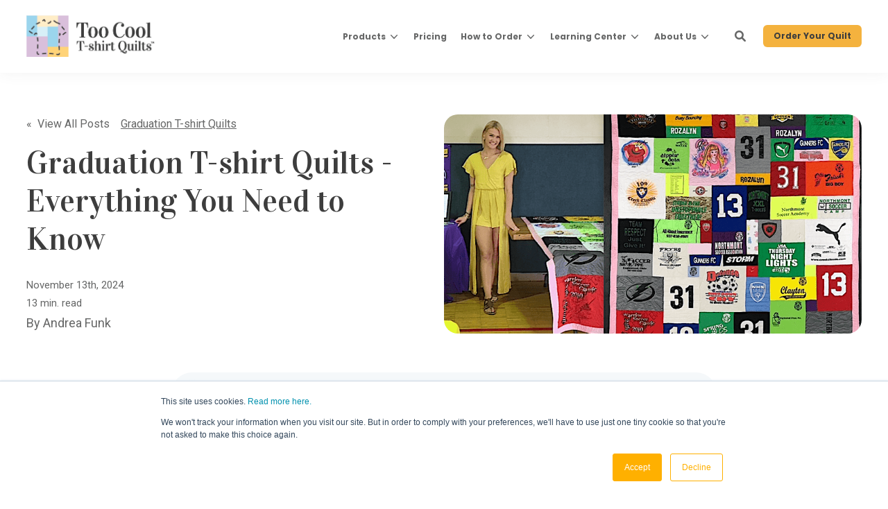

--- FILE ---
content_type: text/html; charset=UTF-8
request_url: https://www.toocooltshirtquilts.com/blog/graduation-t-shirt-quilts-everything-you-need-to-know
body_size: 34563
content:
<!doctype html><!--[if lt IE 7]> <html class="no-js lt-ie9 lt-ie8 lt-ie7" lang="en-us" > <![endif]--><!--[if IE 7]>    <html class="no-js lt-ie9 lt-ie8" lang="en-us" >        <![endif]--><!--[if IE 8]>    <html class="no-js lt-ie9" lang="en-us" >               <![endif]--><!--[if gt IE 8]><!--><html class="no-js" lang="en-us"><!--<![endif]--><head>
    <meta charset="utf-8">
    <meta http-equiv="X-UA-Compatible" content="IE=edge,chrome=1">
    <meta name="author" content="Andrea Funk">
    <meta name="description" content="The ultimate guide to Graduation T-shirt quilts: from gathering shirts to choosing the right design, everything you need to know is here in one place.">
    <meta name="generator" content="HubSpot">
    <title>Graduation T-shirt Quilts - Everything You Need to Know</title>
    <link rel="shortcut icon" href="//www.toocooltshirtquilts.com/hubfs/assets/logo/favicon.jpg">
    
<meta name="viewport" content="width=device-width, initial-scale=1">

    
    <meta property="og:description" content="The ultimate guide to Graduation T-shirt quilts: from gathering shirts to choosing the right design, everything you need to know is here in one place.">
    <meta property="og:title" content="Graduation T-shirt Quilts - Everything You Need to Know">
    <meta name="twitter:description" content="The ultimate guide to Graduation T-shirt quilts: from gathering shirts to choosing the right design, everything you need to know is here in one place.">
    <meta name="twitter:title" content="Graduation T-shirt Quilts - Everything You Need to Know">

    

    
    <style>
a.cta_button{-moz-box-sizing:content-box !important;-webkit-box-sizing:content-box !important;box-sizing:content-box !important;vertical-align:middle}.hs-breadcrumb-menu{list-style-type:none;margin:0px 0px 0px 0px;padding:0px 0px 0px 0px}.hs-breadcrumb-menu-item{float:left;padding:10px 0px 10px 10px}.hs-breadcrumb-menu-divider:before{content:'›';padding-left:10px}.hs-featured-image-link{border:0}.hs-featured-image{float:right;margin:0 0 20px 20px;max-width:50%}@media (max-width: 568px){.hs-featured-image{float:none;margin:0;width:100%;max-width:100%}}.hs-screen-reader-text{clip:rect(1px, 1px, 1px, 1px);height:1px;overflow:hidden;position:absolute !important;width:1px}
</style>

<link class="hs-async-css" rel="preload" href="https://cdnjs.cloudflare.com/ajax/libs/font-awesome/5.9.0/css/all.min.css" as="style" onload="this.onload=null;this.rel='stylesheet'">
<noscript><link rel="stylesheet" href="https://cdnjs.cloudflare.com/ajax/libs/font-awesome/5.9.0/css/all.min.css"></noscript>
<link class="hs-async-css" rel="preload" href="https://cdnjs.cloudflare.com/ajax/libs/fancyapps-ui/4.0.31/fancybox.min.css" as="style" onload="this.onload=null;this.rel='stylesheet'">
<noscript><link rel="stylesheet" href="https://cdnjs.cloudflare.com/ajax/libs/fancyapps-ui/4.0.31/fancybox.min.css"></noscript>
<link rel="stylesheet" href="https://www.toocooltshirtquilts.com/hubfs/hub_generated/template_assets/1/85749932923/1741916815647/template_production.min.css">
<link class="hs-async-css" rel="preload" href="https://www.toocooltshirtquilts.com/hubfs/hub_generated/template_assets/1/85750043201/1741916816974/template_BOP-v3.min.css" as="style" onload="this.onload=null;this.rel='stylesheet'">
<noscript><link rel="stylesheet" href="https://www.toocooltshirtquilts.com/hubfs/hub_generated/template_assets/1/85750043201/1741916816974/template_BOP-v3.min.css"></noscript>
<link rel="stylesheet" href="https://www.toocooltshirtquilts.com/hubfs/hub_generated/template_assets/1/85749325968/1741916814549/template_Header.min.css">
<link rel="stylesheet" href="https://www.toocooltshirtquilts.com/hubfs/hub_generated/template_assets/1/85754036486/1741916812505/template_Footer.min.css">
<link rel="preload" as="style" href="https://48752163.fs1.hubspotusercontent-na1.net/hubfs/48752163/raw_assets/media-default-modules/master/650/js_client_assets/assets/TrackPlayAnalytics-Cm48oVxd.css">

<link rel="preload" as="style" href="https://48752163.fs1.hubspotusercontent-na1.net/hubfs/48752163/raw_assets/media-default-modules/master/650/js_client_assets/assets/Tooltip-DkS5dgLo.css">

    <script type="application/ld+json">
{
  "mainEntityOfPage" : {
    "@type" : "WebPage",
    "@id" : "https://www.toocooltshirtquilts.com/blog/graduation-t-shirt-quilts-everything-you-need-to-know"
  },
  "author" : {
    "name" : "Andrea Funk",
    "url" : "https://www.toocooltshirtquilts.com/blog/author/andrea-funk",
    "@type" : "Person"
  },
  "headline" : "Graduation T-shirt Quilts - Everything You Need to Know",
  "datePublished" : "2024-11-13T17:36:11.000Z",
  "dateModified" : "2025-06-23T19:34:32.839Z",
  "publisher" : {
    "name" : "Too Cool T-shirt Quilts",
    "logo" : {
      "url" : "https://www.toocooltshirtquilts.com/hubfs/preview-full-full-logo-for-light-2.jpg",
      "@type" : "ImageObject"
    },
    "@type" : "Organization"
  },
  "@context" : "https://schema.org",
  "@type" : "BlogPosting",
  "image" : [ "https://www.toocooltshirtquilts.com/hubfs/graduation%20quilt%20with%20girl.png" ]
}
</script>


    

<meta name="p:domain_verify" content="a0000df920444363a6607fea76eb4e4f">

<!-- BrightInfo Bottom part -->
<script type="text/javascript">
var vaJsHost = (("https:" == document.location.protocol) ? "https://" : "http://");
var vaJsDomain = "app.brightinfo.com"; var _biq = _biq || [];_biq.push("toocooltshirtquilts-14013-1");

(function () { var bi = document.createElement('script'); bi.type = 'text/javascript';
bi.async = true;bi.src = vaJsHost + vaJsDomain + "/BrightInfoVersion.aspx";
var s = document.getElementsByTagName('script')[0]; s.parentNode.insertBefore(bi, s); })();
</script>
<!-- BrightInfo end of Bottom part -->

<script async defer src="https://tools.luckyorange.com/core/lo.js?site-id=c13663a4"></script>

<!-- Hotjar Tracking Code for toocooltshirtquilts.com -->
<script>
    (function(h,o,t,j,a,r){
        h.hj=h.hj||function(){(h.hj.q=h.hj.q||[]).push(arguments)};
        h._hjSettings={hjid:64236,hjsv:5};
        a=o.getElementsByTagName('head')[0];
        r=o.createElement('script');r.async=1;
        r.src=t+h._hjSettings.hjid+j+h._hjSettings.hjsv;
        a.appendChild(r);
    })(window,document,'//static.hotjar.com/c/hotjar-','.js?sv=');
</script>

<!-- Google Tag Manager -->
<script>(function(w,d,s,l,i){w[l]=w[l]||[];w[l].push({'gtm.start':
new Date().getTime(),event:'gtm.js'});var f=d.getElementsByTagName(s)[0],
j=d.createElement(s),dl=l!='dataLayer'?'&l='+l:'';j.async=true;j.src=
'https://www.googletagmanager.com/gtm.js?id='+i+dl;f.parentNode.insertBefore(j,f);
})(window,document,'script','dataLayer','GTM-MFKK2LM');</script>
<!-- End Google Tag Manager -->

<!-- Start of Async Drift Code -->
<script>
!function() {
  var t;
  if (t = window.driftt = window.drift = window.driftt || [], !t.init) return t.invoked ? void (window.console && console.error && console.error("Drift snippet included twice.")) : (t.invoked = !0, 
  t.methods = [ "identify", "config", "track", "reset", "debug", "show", "ping", "page", "hide", "off", "on" ], 
  t.factory = function(e) {
    return function() {
      var n;
      return n = Array.prototype.slice.call(arguments), n.unshift(e), t.push(n), t;
    };
  }, t.methods.forEach(function(e) {
    t[e] = t.factory(e);
  }), t.load = function(t) {
    var e, n, o, i;
    e = 3e5, i = Math.ceil(new Date() / e) * e, o = document.createElement("script"), 
    o.type = "text/javascript", o.async = !0, o.crossorigin = "anonymous", o.src = "https://js.driftt.com/include/" + i + "/" + t + ".js", 
    n = document.getElementsByTagName("script")[0], n.parentNode.insertBefore(o, n);
  });
}();
drift.SNIPPET_VERSION = '0.3.1';
drift.load('mtb6e25mbau5');
</script>
<!-- End of Async Drift Code -->
<!-- place this script tag after the Drift embed tag -->
<script>
  (function() {
    /* Add this class to any elements you want to use to open Drift.
     *
     * Examples:
     * - <a class="drift-open-chat">Questions? We're here to help!</a>
     * - <button class="drift-open-chat">Chat now!</button>
     *
     * You can have any additional classes on those elements that you
     * would ilke.
     */
    var DRIFT_CHAT_SELECTOR = '.drift-open-chat'
    /* http://youmightnotneedjquery.com/#ready */
    function ready(fn) {
      if (document.readyState != 'loading') {
        fn();
      } else if (document.addEventListener) {
        document.addEventListener('DOMContentLoaded', fn);
      } else {
        document.attachEvent('onreadystatechange', function() {
          if (document.readyState != 'loading')
            fn();
        });
      }
    }
    /* http://youmightnotneedjquery.com/#each */
    function forEachElement(selector, fn) {
      var elements = document.querySelectorAll(selector);
      for (var i = 0; i < elements.length; i++)
        fn(elements[i], i);
    }
    function openSidebar(driftApi, event) {
      event.preventDefault();
      driftApi.sidebar.open();
      return false;
    }
    ready(function() {
      drift.on('ready', function(api) {
        var handleClick = openSidebar.bind(this, api)
        forEachElement(DRIFT_CHAT_SELECTOR, function(el) {
          el.addEventListener('click', handleClick);
        });
      });
    });
  })();
</script>

<link rel="amphtml" href="https://www.toocooltshirtquilts.com/blog/graduation-t-shirt-quilts-everything-you-need-to-know?hs_amp=true">

<meta property="og:image" content="https://www.toocooltshirtquilts.com/hubfs/graduation%20quilt%20with%20girl.png">
<meta property="og:image:width" content="800">
<meta property="og:image:height" content="546">
<meta property="og:image:alt" content="graduation T-shirt quilt by Too Cool T-shirt Quilts">
<meta name="twitter:image" content="https://www.toocooltshirtquilts.com/hubfs/graduation%20quilt%20with%20girl.png">
<meta name="twitter:image:alt" content="graduation T-shirt quilt by Too Cool T-shirt Quilts">

<meta property="og:url" content="https://www.toocooltshirtquilts.com/blog/graduation-t-shirt-quilts-everything-you-need-to-know">
<meta name="twitter:card" content="summary_large_image">

<link rel="canonical" href="https://www.toocooltshirtquilts.com/blog/graduation-t-shirt-quilts-everything-you-need-to-know">

<meta property="og:type" content="article">
<link rel="alternate" type="application/rss+xml" href="https://www.toocooltshirtquilts.com/blog/rss.xml">
<meta name="twitter:domain" content="www.toocooltshirtquilts.com">
<meta name="twitter:site" content="@cooltshirtquilt">

<meta http-equiv="content-language" content="en-us">
<link rel="stylesheet" href="//7052064.fs1.hubspotusercontent-na1.net/hubfs/7052064/hub_generated/template_assets/DEFAULT_ASSET/1767723259071/template_layout.min.css">





    















<link rel="preconnect" href="https://cdnjs.cloudflare.com">











<link rel="preconnect" href="https://fonts.googleapis.com">
<link rel="preconnect" href="https://fonts.gstatic.com" crossorigin>
<link href="https://fonts.googleapis.com/css2?family=Poppins:wght@400;700&amp;family=Roboto&amp;family=Vidaloka&amp;display=swap" rel="stylesheet">

<script src="https://cdnjs.cloudflare.com/ajax/libs/jquery/3.6.0/jquery.min.js" integrity="sha512-894YE6QWD5I59HgZOGReFYm4dnWc1Qt5NtvYSaNcOP+u1T9qYdvdihz0PPSiiqn/+/3e7Jo4EaG7TubfWGUrMQ==" crossorigin="anonymous" referrerpolicy="no-referrer"></script>







<meta content="2024-11-13 12:36:11" itemprop="datePublished">
<meta content="2025-06-23 07:34:32" itemprop="dateModified">
<meta content="Andrea Funk" name="author">

    

</head>
<body class="pagetype--blog   hs-content-id-182764436752 hs-blog-post hs-content-path-blog-graduation-t-shirt-quilts-everything-you-need hs-content-name-graduation-t-shirt-quilts-everything-you-need-to-k hs-blog-name-all-about-t-shirt-quilts-blog hs-blog-id-685766743" style="">
    <div class="header-container-wrapper">
    <div class="header-container container-fluid">

<div class="row-fluid-wrapper row-depth-1 row-number-1 ">
<div class="row-fluid ">
<div class="span12 widget-span widget-type-global_group " style="" data-widget-type="global_group" data-x="0" data-w="12">
<div class="" data-global-widget-path="generated_global_groups/85753814030.html"><div class="row-fluid-wrapper row-depth-1 row-number-1 ">
<div class="row-fluid ">
<div class="span12 widget-span widget-type-custom_widget " style="" data-widget-type="custom_widget" data-x="0" data-w="12">
<div id="hs_cos_wrapper_module_16354432212746" class="hs_cos_wrapper hs_cos_wrapper_widget hs_cos_wrapper_type_module" style="" data-hs-cos-general-type="widget" data-hs-cos-type="module">

<a class="skip-to-content-link" href="#maincontent">Skip to main content</a>





<header>

  

  <div class="header--body">

    

    
    <div class="header--main">
      <div class="grid hard--ends">
        <div class="grid__item one-whole hard overflow--visible all--valign--middle">

          <a class="header--main--logo grid__item three-twelfths portable-seven-twelfths hard--ends lap-and-up-hard--left" title="Too Cool T-Shirt Quilts" href="https://www.toocooltshirtquilts.com">
            <img alt="Too Cool T-Shirt Quilts" class="header--main--logo--default" src="https://www.toocooltshirtquilts.com/hs-fs/hubfs/assets/logo/too-cool-tshirt-quilts--dark-logo-v2.png?width=385&amp;height=124&amp;name=too-cool-tshirt-quilts--dark-logo-v2.png" width="385" height="124" srcset="https://www.toocooltshirtquilts.com/hs-fs/hubfs/assets/logo/too-cool-tshirt-quilts--dark-logo-v2.png?width=193&amp;height=62&amp;name=too-cool-tshirt-quilts--dark-logo-v2.png 193w, https://www.toocooltshirtquilts.com/hs-fs/hubfs/assets/logo/too-cool-tshirt-quilts--dark-logo-v2.png?width=385&amp;height=124&amp;name=too-cool-tshirt-quilts--dark-logo-v2.png 385w, https://www.toocooltshirtquilts.com/hs-fs/hubfs/assets/logo/too-cool-tshirt-quilts--dark-logo-v2.png?width=578&amp;height=186&amp;name=too-cool-tshirt-quilts--dark-logo-v2.png 578w, https://www.toocooltshirtquilts.com/hs-fs/hubfs/assets/logo/too-cool-tshirt-quilts--dark-logo-v2.png?width=770&amp;height=248&amp;name=too-cool-tshirt-quilts--dark-logo-v2.png 770w, https://www.toocooltshirtquilts.com/hs-fs/hubfs/assets/logo/too-cool-tshirt-quilts--dark-logo-v2.png?width=963&amp;height=310&amp;name=too-cool-tshirt-quilts--dark-logo-v2.png 963w, https://www.toocooltshirtquilts.com/hs-fs/hubfs/assets/logo/too-cool-tshirt-quilts--dark-logo-v2.png?width=1155&amp;height=372&amp;name=too-cool-tshirt-quilts--dark-logo-v2.png 1155w" sizes="(max-width: 385px) 100vw, 385px">
            
          </a>

          <div class="grid__item nine-twelfths portable-five-twelfths hard--ends lap-and-up-hard--right text--right">
            <div class="header--main--nav--wrapper portable-visuallyhidden">
              <nav aria-label="Main Menu" role="menubar" class="header--main--nav portable-visuallyhidden">
                
                
                
                <div role="presentation" class="header--main--nav--item header--main--nav--item--parent  ">
                  
                  <span aria-haspopup="true" aria-expanded="false" class="header--main--nav--item--label">
                    <span tabindex="0" class="header--main--nav--item--label--inner">
                      Products
                      
                      <span class="header--main--nav--item--label--parent--indicator">
                        <svg xmlns="http://www.w3.org/2000/svg" viewbox="0 0 448 512"><!--! Font Awesome Pro 6.0.0 by @fontawesome - https://fontawesome.com License - https://fontawesome.com/license (Commercial License) Copyright 2022 Fonticons, Inc. --><path d="M224 416c-8.188 0-16.38-3.125-22.62-9.375l-192-192c-12.5-12.5-12.5-32.75 0-45.25s32.75-12.5 45.25 0L224 338.8l169.4-169.4c12.5-12.5 32.75-12.5 45.25 0s12.5 32.75 0 45.25l-192 192C240.4 412.9 232.2 416 224 416z" /></svg>                      </span>
                      
                    </span>
                  </span>
                  
                  
                  
                  <div class="header--main--nav--nestedmenu" role="presentation">
                    <div id="hs_menu_wrapper_module_16354432212746_" class="hs-menu-wrapper active-branch flyouts hs-menu-flow-horizontal" role="navigation" data-sitemap-name="" data-menu-id="" aria-label="Navigation Menu">
 <ul role="menu">
  <li class="hs-menu-item hs-menu-depth-1" role="none"><a href="/products" role="menuitem" target="_self">T-shirt Quilts &amp; Pillows</a></li>
  <li class="hs-menu-item hs-menu-depth-1" role="none"><a href="https://www.toocooltshirtquilts.com/learn-about-ultra-modern-t-shirt-quilts" role="menuitem" target="_self">Ultra Modern T-shirt Quilts</a></li>
  <li class="hs-menu-item hs-menu-depth-1" role="none"><a href="/make-it-yourself" role="menuitem" target="_self">Make It Yourself</a></li>
  <li class="hs-menu-item hs-menu-depth-1" role="none"><a href="https://www.toocooltshirtquilts.com/special-service-pricing" role="menuitem" target="_self">Special Requests &amp; Services</a></li>
 </ul>
</div>
                  </div>
                  
                  
                </div>
                
                
                
                <div role="presentation" class="header--main--nav--item   ">
                  
                  <a class="header--main--nav--item--label" href="https://www.toocooltshirtquilts.com/pricing-1">
                    <span class="header--main--nav--item--label--inner">
                      Pricing
                      
                    </span>
                  </a>
                  
                  
                </div>
                
                
                
                <div role="presentation" class="header--main--nav--item header--main--nav--item--parent  ">
                  
                  <a aria-haspopup="true" aria-expanded="false" class="header--main--nav--item--label" href="/how-to-order-a-t-shirt-quilt">
                    <span class="header--main--nav--item--label--inner">
                      How to Order
                      
                      <span class="header--main--nav--item--label--parent--indicator">
                        <svg xmlns="http://www.w3.org/2000/svg" viewbox="0 0 448 512"><!--! Font Awesome Pro 6.0.0 by @fontawesome - https://fontawesome.com License - https://fontawesome.com/license (Commercial License) Copyright 2022 Fonticons, Inc. --><path d="M224 416c-8.188 0-16.38-3.125-22.62-9.375l-192-192c-12.5-12.5-12.5-32.75 0-45.25s32.75-12.5 45.25 0L224 338.8l169.4-169.4c12.5-12.5 32.75-12.5 45.25 0s12.5 32.75 0 45.25l-192 192C240.4 412.9 232.2 416 224 416z" /></svg>                      </span>
                      
                    </span>
                  </a>
                  
                  
                  
                  <div class="header--main--nav--nestedmenu" role="presentation">
                    <div id="hs_menu_wrapper_module_16354432212746_" class="hs-menu-wrapper active-branch flyouts hs-menu-flow-horizontal" role="navigation" data-sitemap-name="" data-menu-id="" aria-label="Navigation Menu">
 <ul role="menu">
  <li class="hs-menu-item hs-menu-depth-1" role="none"><a href="https://www.toocooltshirtquilts.com/how-to-order-a-t-shirt-quilt" role="menuitem" target="_self">How to Order</a></li>
  <li class="hs-menu-item hs-menu-depth-1" role="none"><a href="https://www.toocooltshirtquilts.com/how-many-t-shirts" role="menuitem" target="_self">How Many T-shirts?</a></li>
  <li class="hs-menu-item hs-menu-depth-1" role="none"><a href="https://www.toocooltshirtquilts.com/preparing-t-shirts-for-a-t-shirt-quilt" role="menuitem" target="_self">How to Prepare Your T-shirts</a></li>
 </ul>
</div>
                  </div>
                  
                  
                </div>
                
                
                
                <div role="presentation" class="header--main--nav--item header--main--nav--item--parent  ">
                  
                  <a aria-haspopup="true" aria-expanded="false" class="header--main--nav--item--label" href="/learning-center">
                    <span class="header--main--nav--item--label--inner">
                      Learning Center
                      
                      <span class="header--main--nav--item--label--parent--indicator">
                        <svg xmlns="http://www.w3.org/2000/svg" viewbox="0 0 448 512"><!--! Font Awesome Pro 6.0.0 by @fontawesome - https://fontawesome.com License - https://fontawesome.com/license (Commercial License) Copyright 2022 Fonticons, Inc. --><path d="M224 416c-8.188 0-16.38-3.125-22.62-9.375l-192-192c-12.5-12.5-12.5-32.75 0-45.25s32.75-12.5 45.25 0L224 338.8l169.4-169.4c12.5-12.5 32.75-12.5 45.25 0s12.5 32.75 0 45.25l-192 192C240.4 412.9 232.2 416 224 416z" /></svg>                      </span>
                      
                    </span>
                  </a>
                  
                  
                  
                  <div class="header--main--nav--nestedmenu" role="presentation">
                    <div id="hs_menu_wrapper_module_16354432212746_" class="hs-menu-wrapper active-branch flyouts hs-menu-flow-horizontal" role="navigation" data-sitemap-name="" data-menu-id="" aria-label="Navigation Menu">
 <ul role="menu">
  <li class="hs-menu-item hs-menu-depth-1" role="none"><a href="https://www.toocooltshirtquilts.com/learning-center" role="menuitem" target="_self">Learning Center</a></li>
  <li class="hs-menu-item hs-menu-depth-1" role="none"><a href="https://www.toocooltshirtquilts.com/photographs-of-t-shirt-quilts-new" role="menuitem" target="_self">Photo Gallery</a></li>
  <li class="hs-menu-item hs-menu-depth-1" role="none"><a href="https://www.toocooltshirtquilts.com/faq" role="menuitem" target="_self">FAQs</a></li>
 </ul>
</div>
                  </div>
                  
                  
                </div>
                
                
                
                <div role="presentation" class="header--main--nav--item header--main--nav--item--parent  ">
                  
                  <span aria-haspopup="true" aria-expanded="false" class="header--main--nav--item--label">
                    <span tabindex="0" class="header--main--nav--item--label--inner">
                      About Us
                      
                      <span class="header--main--nav--item--label--parent--indicator">
                        <svg xmlns="http://www.w3.org/2000/svg" viewbox="0 0 448 512"><!--! Font Awesome Pro 6.0.0 by @fontawesome - https://fontawesome.com License - https://fontawesome.com/license (Commercial License) Copyright 2022 Fonticons, Inc. --><path d="M224 416c-8.188 0-16.38-3.125-22.62-9.375l-192-192c-12.5-12.5-12.5-32.75 0-45.25s32.75-12.5 45.25 0L224 338.8l169.4-169.4c12.5-12.5 32.75-12.5 45.25 0s12.5 32.75 0 45.25l-192 192C240.4 412.9 232.2 416 224 416z" /></svg>                      </span>
                      
                    </span>
                  </span>
                  
                  
                  
                  <div class="header--main--nav--nestedmenu" role="presentation">
                    <div id="hs_menu_wrapper_module_16354432212746_" class="hs-menu-wrapper active-branch flyouts hs-menu-flow-horizontal" role="navigation" data-sitemap-name="" data-menu-id="" aria-label="Navigation Menu">
 <ul role="menu">
  <li class="hs-menu-item hs-menu-depth-1" role="none"><a href="/about-too-cool-t-shirt-quilts" role="menuitem" target="_self">About Us</a></li>
  <li class="hs-menu-item hs-menu-depth-1 hs-item-has-children" role="none"><a href="javascript:void(0);" aria-haspopup="true" aria-expanded="false" role="menuitem" target="_self">Locations</a>
   <ul role="menu" class="hs-menu-children-wrapper">
    <li class="hs-menu-item hs-menu-depth-2" role="none"><a href="/austin-texas" role="menuitem" target="_self">Austin, TX</a></li>
    <li class="hs-menu-item hs-menu-depth-2" role="none"><a href="/charlotte-michigan" role="menuitem" target="_self">Charlotte, MI</a></li>
    <li class="hs-menu-item hs-menu-depth-2" role="none"><a href="/st-louis-missouri" role="menuitem" target="_self">St Louis, MO</a></li>
   </ul></li>
  <li class="hs-menu-item hs-menu-depth-1" role="none"><a href="/contact-us" role="menuitem" target="_self">Contact Us</a></li>
 </ul>
</div>
                  </div>
                  
                  
                </div>
                
                
                
              </nav>
            </div>
            <div class="header--main--secondarynav--wrapper" role="presentation">
              
              <div class="header--main--search">
                <a title="Open Search" href="javascript:;" class="header--main--search--trigger">
                  <span class="header--main--search--trigger--icon"><svg xmlns="http://www.w3.org/2000/svg" viewbox="0 0 512 512"><!--! Font Awesome Pro 6.0.0 by @fontawesome - https://fontawesome.com License - https://fontawesome.com/license (Commercial License) Copyright 2022 Fonticons, Inc. --><path d="M500.3 443.7l-119.7-119.7c27.22-40.41 40.65-90.9 33.46-144.7C401.8 87.79 326.8 13.32 235.2 1.723C99.01-15.51-15.51 99.01 1.724 235.2c11.6 91.64 86.08 166.7 177.6 178.9c53.8 7.189 104.3-6.236 144.7-33.46l119.7 119.7c15.62 15.62 40.95 15.62 56.57 0C515.9 484.7 515.9 459.3 500.3 443.7zM79.1 208c0-70.58 57.42-128 128-128s128 57.42 128 128c0 70.58-57.42 128-128 128S79.1 278.6 79.1 208z" /></svg></span>
                  <span class="sr-only">Open Search</span>
                </a>
              </div>
              
              
            </div>
            
            <a role="button" class="header--main--cta btn btn--narrow portable-visuallyhidden" href="/quilt-pillow-order-form">
              Order Your Quilt
            </a>
            
            <a class="header--main--menutrigger lap-and-up-visuallyhidden" role="presentation">
              <span class="header--main--menutrigger--icon">
                <span></span>
                <span></span>
                <span></span>
                <span></span>
              </span>
            </a>
          </div>

          <div class="header--divider"></div>
        </div>
      </div>
    </div>
  </div>
  <div id="main--search" class="header--main--search--input">
    <div class="grid hard--ends portable-hard--sides">
      <div class="grid__item hard one-whole desk-ten-twelfths">
        <div class="header--search--lightbox--container">
          
          <div class="h2 text--center color--white hard--ends">
            Search for topics or resources
          </div>
          
          
          <div class="p hard--top font--14 text--center color--white">
            Enter your search below and hit enter or click the search icon.
          </div>
          
          <div class="header--main--search--input--container relative all--text--left">
            <form id="cludo-search-form">
              <input type="search" class="header--main--search--input--input" name="search_term_string" placeholder="Type to search..">
              <button type="submit" class="header--main--search--search--icon">
                <svg xmlns="http://www.w3.org/2000/svg" viewbox="0 0 512 512"><!--! Font Awesome Pro 6.0.0 by @fontawesome - https://fontawesome.com License - https://fontawesome.com/license (Commercial License) Copyright 2022 Fonticons, Inc. --><path d="M500.3 443.7l-119.7-119.7c27.22-40.41 40.65-90.9 33.46-144.7C401.8 87.79 326.8 13.32 235.2 1.723C99.01-15.51-15.51 99.01 1.724 235.2c11.6 91.64 86.08 166.7 177.6 178.9c53.8 7.189 104.3-6.236 144.7-33.46l119.7 119.7c15.62 15.62 40.95 15.62 56.57 0C515.9 484.7 515.9 459.3 500.3 443.7zM79.1 208c0-70.58 57.42-128 128-128s128 57.42 128 128c0 70.58-57.42 128-128 128S79.1 278.6 79.1 208z"></path></svg>
              </button>              
            </form>
            <div class="header--main--search--close portable-visuallyhidden">
              <a title="Close Search" href="javascript:;" class="header--main--search--close--icon">
                <svg width="12px" height="12px" viewbox="0 0 18 18" version="1.1" xmlns="http://www.w3.org/2000/svg" xmlns:xlink="http://www.w3.org/1999/xlink">
                  <path fill="#ffffff" d="M17.7273198,16.4122098 L10.3149959,8.99980599 L17.7273198,1.58740219 C18.0908934,1.22382461 18.0908934,0.635581711 17.7273198,0.272392162 C17.3641341,-0.0907973873 16.7755095,-0.0907973873 16.4123239,0.272392162 L9,7.68479596 L1.58767609,0.272392162 C1.22410244,-0.0907973873 0.635865875,-0.0907973873 0.27268024,0.272392162 C-0.0908934134,0.635581711 -0.0908934134,1.22382461 0.27268024,1.58740219 L7.68500415,8.99980599 L0.27268024,16.4122098 C-0.0908934134,16.7757874 -0.0908934134,17.3640303 0.27268024,17.7276078 C0.453885039,17.9088146 0.692128607,18 0.929984156,18 C1.16783971,18 1.40608327,17.9088146 1.58767609,17.7276078 L9,10.314816 L16.4123239,17.7276078 C16.5939167,17.9088146 16.8317723,18 17.0700158,18 C17.3078714,18 17.5457269,17.9088146 17.7273198,17.7276078 C18.0908934,17.3640303 18.0908934,16.7757874 17.7273198,16.4122098"></path>
                </svg>
                <span class="sr-only">Close Search</span>
              </a>
            </div>
          </div>
        </div>
      </div>
    </div>
  </div>
  <div class="mobilenav lap-and-up-visuallyhidden">
    <div class="mobilenav--nav--wrapper">
      <div class="mobilenav--nav">

        
        <div class="mobilenav--panel mobilenav--panel--depth--0 mobilenav--panel--active" rel="0" data-depth="0">
          <div class="mobilenav--panel--outer">
            <div class="mobilenav--panel--inner">

              <div class="mobilenav--panel--body">
                
                
                
                <div class="mobilenav--nav--item mobilenav--nav--item--parent" rel="p-1">
                  
                  <span class="mobilenav--nav--item--label">
                    Products
                  </span>
                  

                  
                  
                  
                  <div class="mobilenav--panel mobilenav--panel--depth--1" rel="p-1" data-depth="1">
                    <div class="mobilenav--panel--outer">
                      <div class="mobilenav--panel--inner">
                        <div class="mobilenav--panel--body">
                          <div class="mobilenav--nav--back" rel="0">
                            <div class="mobilenav--nav--back--label">
                              Products
                              
                            </div>
                          </div>
                          
                          
                          
                          <div class="mobilenav--nav--item " rel="p-1-1">
                            <a href="/products" class="mobilenav--nav--item--label">
                              T-shirt Quilts &amp; Pillows
                            </a>
                            
                          </div>
                          
                          
                          <div class="mobilenav--nav--item " rel="p-1-2">
                            <a href="https://www.toocooltshirtquilts.com/learn-about-ultra-modern-t-shirt-quilts" class="mobilenav--nav--item--label">
                              Ultra Modern T-shirt Quilts
                            </a>
                            
                          </div>
                          
                          
                          <div class="mobilenav--nav--item " rel="p-1-3">
                            <a href="/make-it-yourself" class="mobilenav--nav--item--label">
                              Make It Yourself
                            </a>
                            
                          </div>
                          
                          
                          <div class="mobilenav--nav--item " rel="p-1-4">
                            <a href="https://www.toocooltshirtquilts.com/special-service-pricing" class="mobilenav--nav--item--label">
                              Special Requests &amp; Services
                            </a>
                            
                          </div>
                          
                        </div>
                      </div>
                    </div>
                  </div>
                  
                  
                  

                </div>
                
                
                <div class="mobilenav--nav--item " rel="p-2">
                  
                  <a href="https://www.toocooltshirtquilts.com/pricing-1" class="mobilenav--nav--item--label">
                    Pricing
                  </a>
                  

                  

                </div>
                
                
                <div class="mobilenav--nav--item mobilenav--nav--item--parent" rel="p-3">
                  
                  <a href="/how-to-order-a-t-shirt-quilt" class="mobilenav--nav--item--label">
                    How to Order
                  </a>
                  

                  
                  
                  
                  <div class="mobilenav--panel mobilenav--panel--depth--1" rel="p-3" data-depth="1">
                    <div class="mobilenav--panel--outer">
                      <div class="mobilenav--panel--inner">
                        <div class="mobilenav--panel--body">
                          <div class="mobilenav--nav--back" rel="0">
                            <div class="mobilenav--nav--back--label">
                              How to Order
                              
                            </div>
                          </div>
                          
                          <div class="mobilenav--nav--item">
                            <a href="/how-to-order-a-t-shirt-quilt" target="" class="mobilenav--nav--item--label">
                              How to Order
                            </a>
                          </div>
                          
                          
                          
                          <div class="mobilenav--nav--item " rel="p-3-1">
                            <a href="https://www.toocooltshirtquilts.com/how-to-order-a-t-shirt-quilt" class="mobilenav--nav--item--label">
                              How to Order
                            </a>
                            
                          </div>
                          
                          
                          <div class="mobilenav--nav--item " rel="p-3-2">
                            <a href="https://www.toocooltshirtquilts.com/how-many-t-shirts" class="mobilenav--nav--item--label">
                              How Many T-shirts?
                            </a>
                            
                          </div>
                          
                          
                          <div class="mobilenav--nav--item " rel="p-3-3">
                            <a href="https://www.toocooltshirtquilts.com/preparing-t-shirts-for-a-t-shirt-quilt" class="mobilenav--nav--item--label">
                              How to Prepare Your T-shirts
                            </a>
                            
                          </div>
                          
                        </div>
                      </div>
                    </div>
                  </div>
                  
                  
                  

                </div>
                
                
                <div class="mobilenav--nav--item mobilenav--nav--item--parent" rel="p-4">
                  
                  <a href="/learning-center" class="mobilenav--nav--item--label">
                    Learning Center
                  </a>
                  

                  
                  
                  
                  <div class="mobilenav--panel mobilenav--panel--depth--1" rel="p-4" data-depth="1">
                    <div class="mobilenav--panel--outer">
                      <div class="mobilenav--panel--inner">
                        <div class="mobilenav--panel--body">
                          <div class="mobilenav--nav--back" rel="0">
                            <div class="mobilenav--nav--back--label">
                              Learning Center
                              
                            </div>
                          </div>
                          
                          <div class="mobilenav--nav--item">
                            <a href="/learning-center" target="" class="mobilenav--nav--item--label">
                              Learning Center
                            </a>
                          </div>
                          
                          
                          
                          <div class="mobilenav--nav--item " rel="p-4-1">
                            <a href="https://www.toocooltshirtquilts.com/learning-center" class="mobilenav--nav--item--label">
                              Learning Center
                            </a>
                            
                          </div>
                          
                          
                          <div class="mobilenav--nav--item " rel="p-4-2">
                            <a href="https://www.toocooltshirtquilts.com/photographs-of-t-shirt-quilts-new" class="mobilenav--nav--item--label">
                              Photo Gallery
                            </a>
                            
                          </div>
                          
                          
                          <div class="mobilenav--nav--item " rel="p-4-3">
                            <a href="https://www.toocooltshirtquilts.com/faq" class="mobilenav--nav--item--label">
                              FAQs
                            </a>
                            
                          </div>
                          
                        </div>
                      </div>
                    </div>
                  </div>
                  
                  
                  

                </div>
                
                
                <div class="mobilenav--nav--item mobilenav--nav--item--parent" rel="p-5">
                  
                  <span class="mobilenav--nav--item--label">
                    About Us
                  </span>
                  

                  
                  
                  
                  <div class="mobilenav--panel mobilenav--panel--depth--1" rel="p-5" data-depth="1">
                    <div class="mobilenav--panel--outer">
                      <div class="mobilenav--panel--inner">
                        <div class="mobilenav--panel--body">
                          <div class="mobilenav--nav--back" rel="0">
                            <div class="mobilenav--nav--back--label">
                              About Us
                              
                            </div>
                          </div>
                          
                          
                          
                          <div class="mobilenav--nav--item " rel="p-5-1">
                            <a href="/about-too-cool-t-shirt-quilts" class="mobilenav--nav--item--label">
                              About Us
                            </a>
                            
                          </div>
                          
                          
                          <div class="mobilenav--nav--item mobilenav--nav--item--parent" rel="p-5-2">
                            <a href="javascript:void(0);" class="mobilenav--nav--item--label">
                              Locations
                            </a>
                            
                            
                            <div class="mobilenav--panel mobilenav--panel--depth--2" rel="p-5-2" data-depth="2">
                              <div class="mobilenav--panel--outer">
                                <div class="mobilenav--panel--inner">
                                  <div class="mobilenav--panel--body">
                                    <div class="mobilenav--nav--back" rel="p-5">
                                      <div class="mobilenav--nav--back--label">
                                        Locations
                                        
                                      </div>
                                    </div>
                                    
                                    <div class="mobilenav--nav--item " rel="p-5-2-0">
                                      <a href="javascript:void(0);" class="mobilenav--nav--item--label">
                                        Locations
                                      </a>
                                    </div>
                                    
                                    
                                    
                                    <div class="mobilenav--nav--item " rel="p-5-2-1">
                                      <a href="/austin-texas" class="mobilenav--nav--item--label">
                                        Austin, TX
                                      </a>
                                      
                                    </div>
                                    
                                    
                                    <div class="mobilenav--nav--item " rel="p-5-2-2">
                                      <a href="/charlotte-michigan" class="mobilenav--nav--item--label">
                                        Charlotte, MI
                                      </a>
                                      
                                    </div>
                                    
                                    
                                    <div class="mobilenav--nav--item " rel="p-5-2-3">
                                      <a href="/st-louis-missouri" class="mobilenav--nav--item--label">
                                        St Louis, MO
                                      </a>
                                      
                                    </div>
                                    
                                  </div>
                                </div>
                              </div>
                            </div>
                            
                            
                          </div>
                          
                          
                          <div class="mobilenav--nav--item " rel="p-5-3">
                            <a href="/contact-us" class="mobilenav--nav--item--label">
                              Contact Us
                            </a>
                            
                          </div>
                          
                        </div>
                      </div>
                    </div>
                  </div>
                  
                  
                  

                </div>
                
                
                
                
                
                
                
                
                
              </div>

              
              
              <div class="mobilenav--cta--wrapper">
                <span class="block"></span>
                <a class="mobilenav--cta btn btn--primary" href="/quilt-pillow-order-form">
                  Order Your Quilt
                </a>
              </div>
              

            </div>
          </div>
          
        </div>
      </div>
    </div>

  </div>
</header>

<script>
  function sizeAnchor() {
    if ($("body").find(".header--anchor").length <= 0) {
      if ($("body").find(".body-container-wrapper .section").length > 0) {
        $("body").find(".body-container-wrapper .section:eq(0)").prepend("<div class='header--anchor'></div>");
      }
      else if ($("body").find(".body-container-wrapper .page-center")) {
        $("body").find(".body-container-wrapper .page-center:eq(0)").prepend("<div class='header--anchor'></div>");
      }
      else {
        $("body").addClass("header--static");
      }
    }

    var thisHeader           = $("body").find("header");
    var thisHelloHeight      = $("body").hasClass("header--hello--visible") ? thisHeader.find(".header--hello--body").outerHeight() : 0;

    if ( $(window).width() > 1024) {
      
      var thisHeaderTop      = 0;
      
    } else {
      var thisHeaderTop      = 0;
    }

    var thisHeaderMain       = thisHeader.find(".header--main").outerHeight();
    var thisHeaderAnchor     = $("body").find(".header--anchor:eq(0)");
    var thisOffsetBackground = $('body').find('.section:eq(0) .background .background--layer.background--layer--offset ~ .background--layer');
    if (!$("body").hasClass("header--hello--transitioning")) {
      thisHeaderAnchor.css({
        "height":( thisHeaderMain + thisHeaderTop + thisHelloHeight ) + "px"
      });
      thisOffsetBackground.css({
        "marginTop":( thisHeaderMain + thisHeaderTop + thisHelloHeight + 20) + "px"
      });
    }
  }


  $(document).ready(function(){
    
    $('body').find('.header--main--nav--item').on('mouseenter',function(){
      $(this).siblings().removeClass('active');
      $(this).addClass('active');
    });
    $('body').find('.header--main--nav--item').on('mouseleave',function(){
      $(this).removeClass('active');
    });
    $('body').on('mouseleave', '.header--main--nav .hs-menu-wrapper li.hs-item-has-children', function () {
      $(this).removeClass('active');
    });

    
    $(document).on('touchstart', '.header--main--nav--item--label', function() {
      if ( $(this).parent().hasClass('active') ) {
        $(this).parent().removeClass('active')
        $(this).parent().trigger('blur');
      } else {
        $(this).parent().addClass('active')
        $(this).parent().trigger('focus');
      }
    });
    $('body').on('touchstart', '.header--main--nav .hs-menu-wrapper li.hs-item-has-children', function() {
      if ( $(this).hasClass('active') ) {
        $(this).removeClass('active');
      } else {
        $(this).addClass('active');
      }
    });

    
    if ( ! touch() ) {
      $(document).on('focusin', '.header--main--nav--item',function(){
        $(this).siblings().removeClass('active');
        $(this).addClass('active');
      });
      $(document).on('focusin', '.header--main--nav .hs-menu-wrapper li.hs-item-has-children',function(){
        $(this).addClass('active');
      });
      $(document).on('focusin', '.header--main--nav .hs-menu-wrapper li',function(){
        $(this).siblings().removeClass('active');
      });
      $(document).on('focusin', '.header--main--search',function(){
        $(document).find('.header--main--nav--item.active').removeClass('active');
        $(document).find('.header--main--nav .hs-menu-wrapper li.hs-item-has-children.active').removeClass('active');
      });
      $(document).keyup(function(e) {
        if (e.key === "Escape") {
          $(document).find('.header--main--nav--item').removeClass('active');
          $(document).find('.header--main--nav .hs-menu-wrapper li').removeClass('active');
        }
      });
    }
  });

  
  lastScrollDist = 0;
  helloBarTransition = false;
  function sizeHeader() {
    
    
    if (!$("body").hasClass("header--static")) {
      scrollDist = $(window).scrollTop();
      thisHeader = $("body").find("header");

      thisHeaderBody = thisHeader.find(".header--body");

      $("body").addClass("header--initialized");

      scrollDistOffset = 0;
      if ($("body").hasClass("header--hello--visible")) {
        scrollDistOffset += $("body").find(".header--hello").height();
      }

      scrollDistRecalculated = scrollDist - ($("body").hasClass("header--hello--visible")?$("body").find(".header--hello--body").height():0);

      scrollDirection = "neutral";
      if (scrollDistRecalculated < lastScrollDist) {
        scrollDirection = "up";
      }
      else if (scrollDistRecalculated > lastScrollDist) {
        scrollDirection = "down";
      }

      lastScrollDist = scrollDistRecalculated;

      stickyStart = 0;
      if ($("body").hasClass("header--hello--visible")&&(!$("body").hasClass("header--hello--closed"))) {
        stickyStart += $("body").find(".header--hello").height();
      }
      stickyStart += thisHeaderBody.height();

      if ( ( scrollDist > ( thisHeader.height() / 2 ) ) && ( helloBarTransition != true ) && ( ( ! $("body").hasClass("mobilenav--active" ) ) || ( document.documentElement.clientWidth >= 1024 ) ) ) {
        $("body").addClass("header--fixed");
        $("body").removeClass("header--notfixed");
        if (scrollDist >= stickyStart) {
          $("body").removeClass("header--isanchored");
          $("body").addClass("header--issticky");
          if (scrollDirection == "up") {
            $("body").removeClass("header--hidden");
            $("body").addClass("header--visible");
            thisHeader.css({
              "top":""
            });
          }
          else if (scrollDirection == "down") {
            $("body").addClass("header--hidden");
            $("body").removeClass("header--visible");
            thisHeader.css({
              "top":(-1 * stickyStart)+"px"
            });
          }
        }
        else {
          $("body").removeClass("header--hidden");
          $("body").addClass("header--visible");
          thisHeader.css({
            "top":""
          });
        }
      }
      else {
        $("body").addClass("header--isanchored");
        $("body").removeClass("header--issticky");
        $("body").addClass("header--notfixed");
        $("body").removeClass("header--fixed header--hidden");
        $("body").addClass("header--visible");
        thisHeader.css({
          "top":""
        });
      }
    }
    if (typeof(sizeSubmenu) == "function") {
      sizeSubmenu();
    }
  }

  
  function sizeMobilenav() {
    if ($("body").hasClass("mobilenav--active")) {
      if ($("body").hasClass("header--static")) {
        $(window).scrollTop(0);
      }
      $("body").find(".mobilenav--cta--spacer").css({
        "height":""
      });

      var headerHeight         = $("body").find("header .header--body").height();
      var headerHelloIsVisible = $('body').hasClass('header--hello--visible');
      var headerHelloHeight    = headerHelloIsVisible ? $('body').find('header .header--hello').height() : 0;
      var windowHeight         = window.innerHeight;
      var minHeight            = windowHeight - headerHeight - headerHelloHeight;

      $("body").find(".mobilenav").css({
        "height":(minHeight)+"px"
      });

      $("body").find(".mobilenav--panel").each(function () {
        if ($(this).find(".mobilenav--cta--spacer").length > 0) {
          panelBodyHeight = $(this).find(".mobilenav--panel--body").height();
          panelCtaHeight = $(this).find(".mobilenav--cta--wrapper").outerHeight();

          if (panelBodyHeight + panelCtaHeight + 21 < minHeight) {
            $(this).find(".mobilenav--cta--spacer").css({
              "height":(minHeight - (panelBodyHeight + panelCtaHeight + 21))+"px"
            });
          }
        }
      });

    }
    else {
      $("body").find(".mobilenav, .mobilenav--cta--spacer").css({
        "height":"0px"
      });
    }
  }

  
  $("body").find(".header--main--menutrigger").click(function () {
    if ($("body").hasClass("mobilenav--active")) {
      $("body").removeClass("mobilenav--active");
      sizeMobilenav();
    }
    else {
      $("body").find(".mobilenav--nav").addClass("no--transition");
      $("body").find(".mobilenav--nav")[0].offsetHeight;
      $("body").find(".mobilenav--nav").css({
        "left":""
      });
      $("body").find(".mobilenav--panel").removeClass("mobilenav--panel--active");
      $("body").find(".mobilenav--nav")[0].offsetHeight;
      $("body").find(".mobilenav--nav").removeClass("no--transition");

      $("body").addClass("mobilenav--active");
      sizeMobilenav();
    }
  });

  
  $("body").find(".header--main--nav .hs-menu-wrapper li.hs-item-has-children").hover(function () {
    thisChild = $(this).find(">ul");
    thisChild.css({
      "margin-left":""
    });
    windowWidth = $(window).width();
    childOffset = thisChild.offset().left;
    childWidth = thisChild.width();
    childOverlap = windowWidth - (childOffset + childWidth);
    if (childOverlap < 0) {
      thisChild.css({
        "margin-left":(childOverlap)+"px"
      });
    }
  });

  
  

  
  $('body').find('.header--main--search--trigger').on('click',function () {
    Fancybox.show([{
      src: '#main--search',
      type: 'inline',
      closeButton: 'outside',
    }], {
      on: {
        ready: (fancybox) => {
          $('body').find('.header--main--search--search').addClass('active');
          $('body').addClass('header--main--search--search--active');
        },
        destroy: (fancybox) => {
          $('body').removeClass('header--main--search--search--active');
          $('body').find('.header--main--search--input--input').val('').blur();
          if ( $(window).width() > 1023 ) {
            $('body').find('.header--main--search--trigger').focus();
          }
        }
      }
    });
  });

  $('body').find('.header--main--search--close').on('click',function () {
    Fancybox.close();
  });

  $('body').find('.header--main--search--search').on('click',function(){
    if ( $(this).hasClass('active') ) {
      headerSearch();
    }
  });

  
  $("body").find(".mobilenav--panel").each(function () {
    $(this).appendTo(".mobilenav--nav");
  });
  $("body").find(".mobilenav--nav--item--parent > .mobilenav--nav--item--label").click(function (e) {
    e.preventDefault();

    thisDepth = parseInt($(this).closest(".mobilenav--panel").attr("data-depth")) + 1;
    thisRel = $(this).closest(".mobilenav--nav--item--parent").attr("rel");
    thisPanel = $("body").find(".mobilenav--panel[rel='"+thisRel+"']");
    thisPanelHeight = thisPanel.find(".mobilenav--panel--body").height();
    $("body").find(".mobilenav--panel[data-depth='"+thisDepth+"']").scrollTop(0).css({
      "z-index":""
    });
    $("body").find(".mobilenav--panel").removeClass("mobilenav--panel--active");
    thisPanel.addClass("mobilenav--panel--active").css({
      "z-index":"2"
    });
    $("body").find(".mobilenav--upper").css({
      "min-height":(thisPanelHeight)+"px"
    });
    sizeMobilenav();
    $("body").find(".mobilenav--nav").css({
      "left":(-100 * thisDepth)+"%"
    });
  });
  $("body").find(".mobilenav--nav--back--label").click(function (e) {
    e.preventDefault();

    thisDepth = parseInt($(this).closest(".mobilenav--panel").attr("data-depth")) - 1;
    thisRel = $(this).closest(".mobilenav--nav--back").attr("rel");
    thisPanel = $("body").find(".mobilenav--panel[rel='"+thisRel+"']");
    $("body").find(".mobilenav--panel[data-depth='"+thisDepth+"']").scrollTop(0).css({
      "z-index":""
    });
    $("body").find(".mobilenav--panel").removeClass("mobilenav--panel--active");
    thisPanel.addClass("mobilenav--panel--active").css({
      "z-index":"2"
    });

    sizeMobilenav();
    $("body").find(".mobilenav--nav").css({
      "left":(-100 * thisDepth)+"%"
    });
  });

  
  $(document).ready(function () {
    if ($(window).scrollTop() < 200) {
      $(window).scrollTop(0);
    }
    sizeHeader();
    if (!$("body").hasClass("header--static")) {
      scrollDist = $(window).scrollTop();

      stickyStart = 0;
      if ($("body").hasClass("header--hello--visible")) {
        stickyStart += $("body").find(".header--hello").height();
      }
      stickyStart += $("body").find(".header--body").height();

      if (scrollDist >= stickyStart) {
        $("body").removeClass("header--fixed");
        $("body").addClass("header--fixed header--hidden");
        $("body").removeClass("header--visible");
        thisHeader.addClass("no--transition");
        thisHeader[0].offsetHeight;
        thisHeader.css({
          "top":(-1 * stickyStart - 15)+"px"
        });
        thisHeader[0].offsetHeight;
        thisHeader.removeClass("no--transition");
      }
    }
    sizeMobilenav();
  });

  $(window).on('mousewheel',function () {
    sizeHeader();
    // 	sizeAnchor();
  });
  $("body").on('touchmove', function () {
    sizeHeader();
    // 	sizeAnchor();
  });

  $(document).scroll(function () {
    sizeHeader();
    // 	sizeAnchor();
  });
  $(window).on('load',function () {
    sizeAnchor();
    sizeHeader();
    sizeMobilenav();
  });
  $(window).resize(function () {
    sizeAnchor();
    sizeHeader();
    sizeMobilenav();
  });

</script></div>

</div><!--end widget-span -->
</div><!--end row-->
</div><!--end row-wrapper -->
</div>
</div><!--end widget-span -->
</div><!--end row-->
</div><!--end row-wrapper -->

    </div><!--end header -->
</div><!--end header wrapper -->

<div class="body-container-wrapper">
    <div class="body-container container-fluid">

<div class="row-fluid-wrapper row-depth-1 row-number-1 ">
<div class="row-fluid ">
<div class="header--anchor"></div>
<div class="block">
  
<div class="span12 widget-span widget-type-cell background--white" style="" data-widget-type="cell" data-x="0" data-w="12">

<div class="row-fluid-wrapper row-depth-1 row-number-2 ">
<div class="row-fluid ">
<div class="span12 widget-span widget-type-custom_widget " style="" data-widget-type="custom_widget" data-x="0" data-w="12">
<div id="hs_cos_wrapper_module_151456960811572" class="hs_cos_wrapper hs_cos_wrapper_widget hs_cos_wrapper_type_module widget-type-blog_content" style="" data-hs-cos-general-type="widget" data-hs-cos-type="module">
    <div class="post--single--scroll-bar--container top--0 left--0 z-index--10" style="position:fixed;width:100%;">
  <div class="post--single--scroll-bar"></div>
</div>

<article class="post--single">
  <div class="grid grande portable-tall--top short--bottom">
    <div class="grid__item one-whole hard--ends margin--tall--bottom palm-margin--short--bottom">
      <div class="post--single--featured-title-wrapper grid__item six-twelfths tablet-one-half hard--sides palm-eleven-twelfths hard--top palm-short--bottom lap-and-up-hard--bottom portable-hard--bottom valign--middle palm-hard--sides text--left">
        <div class="post--single--all-topic-tags margin--short--bottom">
          
          <p class="inline-block hard--ends text--left font--16" style="margin-bottom:8px;">
            <a href="https://www.toocooltshirtquilts.com/blog" class="no--underline">«&nbsp; View All Posts</a>
          </p>
          

          
          <div class="post--single--all-topic-tag-container inline-block" style="margin:0px 8px 0px 16px;">
            
            <div class="post--single--all-topic-tag-bg inline-block">
              <a class="font--16 font--reading post-item--topic-link inline-block hard--ends" href="https://www.toocooltshirtquilts.com/blog/topic/graduation-t-shirt-quilts" title="Graduation T-shirt Quilts">
                Graduation T-shirt Quilts
              </a>
              
            </div>
            
          </div>
          
        </div>

        <h1 class="hard--ends">
          <span id="hs_cos_wrapper_name" class="hs_cos_wrapper hs_cos_wrapper_meta_field hs_cos_wrapper_type_text" style="" data-hs-cos-general-type="meta_field" data-hs-cos-type="text">Graduation T-shirt Quilts - Everything You Need to Know</span>
        </h1>
        
        

        
        <span class="block"></span>
        
        
        <p class="hard--bottom font--15">
          

            
          
            

            

            November 13th, 2024
          
        </p>
        
        <p class="hard font--15">
          13 min. read
        </p>

        <p class="hard--ends">By <a class="bop--single--meta--author no--underline" href="https://www.toocooltshirtquilts.com/blog/author/andrea-funk" title="Andrea Funk">Andrea Funk</a></p>

      </div>
      <div class="grid__item six-twelfths hard--ends palm-margin--tall--top palm-hard--sides palm-eleven-twelfths valign--middle hard--sides">
        <div class="post--single-featured-image border-radius" style="overflow:hidden; background: url(https://www.toocooltshirtquilts.com/hubfs/graduation%20quilt%20with%20girl.png); background-size: cover; background-position: 50% 50%; background-repeat:no-repeat;">
          <img alt="graduation T-shirt quilt by Too Cool T-shirt Quilts" class="post--single-featured-image--single" id="post--single--real" src="https://www.toocooltshirtquilts.com/hubfs/graduation%20quilt%20with%20girl.png" style="
                      opacity:0; 
                      position: absolute; 
                      left: 0; 
                      right: 0; 
                      margin: auto; 
                      top: 50%; 
                      transform: translateY(-50%); 
                      -ms-transform: translateY(-50%); 
                      height: auto;
                      ">
          <span class="aspectspacer" style="display:block;width:100%;margin:0px;padding:52.50% 0px 0px 0px;"></span>
        </div>
      </div>
    </div>
    <div class="grid__item eight-twelfths tablet-nine-twelfths palm-eleven-twelfths short text--left">
      <div class="post--single--body bop--single--body">
        

        
      
        
        
        <div id="hs_cos_wrapper_blog_post_audio" class="hs_cos_wrapper hs_cos_wrapper_widget hs_cos_wrapper_type_module" style="" data-hs-cos-general-type="widget" data-hs-cos-type="module"><link rel="stylesheet" href="https://48752163.fs1.hubspotusercontent-na1.net/hubfs/48752163/raw_assets/media-default-modules/master/650/js_client_assets/assets/TrackPlayAnalytics-Cm48oVxd.css">
<link rel="stylesheet" href="https://48752163.fs1.hubspotusercontent-na1.net/hubfs/48752163/raw_assets/media-default-modules/master/650/js_client_assets/assets/Tooltip-DkS5dgLo.css">
<!--$--><div data-hs-island="true" id="island-e46db1i1R0"><!--$--><div><div class="hs-audio-player _hs-audio-player_1nxo7_1" role="group" tabindex="0" aria-label="Play blog post audio: Graduation T-shirt Quilts - Everything You Need to Know" data-status="initial" data-testid="audio-player" style="display:flex;align-items:center;height:60px;--primary:#f5f8fa;--secondary:#33475b;--tertiary:#cbd6e2;--primary-alt:#eff2f4;--tertiary-translucent:#cbd6e250"><div class="_play-pause-skip_1nxo7_117 hs-audio-player__controls"><div class="_control-button_1nxo7_36 _play-pause-button_1nxo7_122 hs-audio-player__play-pause-button" role="button" tabindex="-1" aria-label="Play" data-testid="play-pause-button"><span class="_loading-spinner_1nxo7_147 hs-audio-player__loading-spinner" aria-label="Loading" aria-busy="true"><span class="hs-audio-player__loading-icon"><svg width="40" height="40" viewbox="0 0 40 40" xmlns="http://www.w3.org/2000/svg" aria-hidden="true"><path d="M0 20C0 31.0457 8.95431 40 20 40C31.0457 40 40 31.0457 40 20C40 8.9543 31.0457 0 20 0C8.95431 0 0 8.9543 0 20ZM36.4 20C36.4 29.0575 29.0575 36.4 20 36.4C10.9425 36.4 3.6 29.0575 3.6 20C3.6 10.9425 10.9425 3.6 20 3.6C29.0575 3.6 36.4 10.9425 36.4 20Z" fill="url(#paint0_angular_1434_396)"></path><circle cx="20" cy="20" r="18" fill="none" stroke="#00a4bd" stroke-width="3"></circle><defs><radialgradient id="paint0_angular_1434_396" cx="0" cy="0" r="1" gradientunits="userSpaceOnUse" gradienttransform="translate(20 20) rotate(90) scale(20)"><stop stop-color="#00A4BD"></stop><stop offset="0.489583" stop-color="#7FD1DE"></stop><stop offset="1" stop-color="#7FD1DE"></stop></radialgradient></defs></svg></span></span></div></div><div class="_initial-title_1nxo7_40 hs-audio-player__title" style="overflow:hidden;white-space:nowrap;text-overflow:ellipsis">Graduation T-shirt Quilts - Everything You Need to Know</div><div class="_ai-generated-icon_1nxo7_47 hs-audio-player__ai-icon" role="img" aria-label="AI-generated audio" tabindex="0"><svg xmlns="http://www.w3.org/2000/svg" viewbox="0 -6 32 34"><path d="M17.01.6l2.75 5.03c1.18 2.16 2.96 3.94 5.12 5.12l5.03 2.75c.8.44.8 1.58 0 2.01l-5.02 2.75c-2.16 1.18-3.94 2.96-5.12 5.12l-2.75 5.02c-.44.8-1.58.8-2.01 0l-2.75-5.03c-1.18-2.16-2.96-3.94-5.12-5.12L2.11 15.5c-.8-.44-.8-1.58 0-2.01l5.03-2.75c2.16-1.18 3.94-2.96 5.12-5.12L14.99.6c.44-.8 1.58-.8 2.01 0z"></path></svg></div><div class="_duration_1nxo7_62 hs-audio-player__duration">21<!-- -->:<!-- -->43</div></div><audio preload="none" src="https://www.toocooltshirtquilts.com/hubfs/AI-Generated%20Media/Post%20Narration%20Audio/182764436752-TTS-1731519353849.mp3"></audio></div><!--/$--></div><!--/$-->
    <script type="text/javascript">
      window.__hsEnvConfig = {"hsDeployed":true,"hsEnv":"prod","hsJSRGates":["CMS:JSRenderer:SeparateIslandRenderOption","CMS:JSRenderer:CompressResponse","CMS:JSRenderer:MinifyCSS","CMS:JSRenderer:GetServerSideProps","CMS:JSRenderer:LocalProxySchemaVersion1","CMS:JSRenderer:SharedDeps"],"hublet":"na1","portalID":180185};
      window.__hsServerPageUrl = "https:\u002F\u002Fwww.toocooltshirtquilts.com\u002Fblog\u002Fgraduation-t-shirt-quilts-everything-you-need-to-know";
      window.__hsBasePath = "\u002Fblog\u002Fgraduation-t-shirt-quilts-everything-you-need-to-know";
    </script>
      
  <script type="text/javascript">
    var newIslands = [{"clientOnly":false,"hydrateOn":"load","id":"island-e46db1i1R0","moduleId":"components\u002Fislands\u002FBlogAudioModule.tsx?client-entry","moduleName":"BlogAudioModule","priority":0,"props":{"dataQueryResult":{},"duration":1303.896,"experimentalHublData":null,"fieldValues":{"translations":{"aiGeneratedTooltip":"AI-generated audio","elapsedTime":"Elapsed time","emptyPlaceholder":"Generate a narration for this blog post.","error":"An error occurred, please refresh the page and try again.","loading":"Loading","mute":"Mute","pause":"Pause","play":"Play","playAudio":"Play blog post audio","playbackRate":"Playback speed","seekBar":"Seek bar","seekBarSlider":"Adjust position","skipBackward":"Skip backward 15 seconds","skipForward":"Skip forward 15 seconds","slowDownPlayback":"Slow down playback","speedUpPlayback":"Speed up playback","unmute":"Unmute","volume":"Volume","volumeControls":"Volume controls"}},"file":{"archived":false,"cdn_purge_embargo_time":null,"cloud_key":"hubfs\u002F180185\u002FAI-Generated%20Media\u002FPost%20Narration%20Audio\u002F182764436752-TTS-1731519353849.mp3","cloud_key_hash":"cb05e179c13eb1c556fa8be7efee0047","composite_access":1,"created":1731519357296,"created_by":null,"default_hosting_url":"https:\u002F\u002F180185.fs1.hubspotusercontent-na1.net\u002Fhubfs\u002F180185\u002FAI-Generated%20Media\u002FPost%20Narration%20Audio\u002F182764436752-TTS-1731519353849.mp3","deleted_at":0,"deleted_by":null,"encoding":null,"expires_at":null,"extended_metadata":{"duration":1303896,"media_data":{"bitrate":160000,"duration":1303896,"format_long_name":"MP2\u002F3 (MPEG audio layer 2\u002F3)","format_name":"mp3","streams":[{"avg_frame_rate":"0:1","bitrate":160000,"channels":1,"codec":{"long_name":"MP3 (MPEG audio layer 3)","name":"mp3","time_base":null,"type":"AUDIO"},"duration":1303896,"frame_rate":"0:1","height":0,"rotation":0,"sample_rate":24000,"start_time":0,"time_base":"1:14112000","width":0}]}},"extension":"mp3","file_hash":"57f2f5d65ab3e21f1e03d3ed22b735ba","folder_id":172857519174,"friendly_url":"https:\u002F\u002Fwww.toocooltshirtquilts.com\u002Fhubfs\u002FAI-Generated%20Media\u002FPost%20Narration%20Audio\u002F182764436752-TTS-1731519353849.mp3","height":null,"hidden":false,"id":182770392857,"is_indexable":false,"meta":{"ai_generated":false,"allows_anonymous_access":true,"duration":1303896,"indexable":false,"sensitive":false,"video_data":{"bitrate":160000,"duration":1303896,"format_long_name":"MP2\u002F3 (MPEG audio layer 2\u002F3)","format_name":"mp3","hosting_infos":null,"source_bitrate":null,"source_cloud_key":null,"source_size":null,"source_version":null,"streams":[{"avg_frame_rate":"0:1","bitrate":160000,"channels":1,"codec_long_name":"MP3 (MPEG audio layer 3)","codec_name":"mp3","codec_time_base":null,"codec_type":"AUDIO","display_aspect_ratio":null,"duration":1303896,"frame_rate":"0:1","height":0,"profile":null,"rotation":0,"sample_aspect_ratio":null,"sample_rate":24000,"start_time":0,"tags":null,"time_base":"1:14112000","width":0}]}},"name":"182764436752-TTS-1731519353849","owners":[],"portal_id":180185,"replaceable":true,"s3_url":"https:\u002F\u002Fcdn1.hubspotusercontent-na1.net\u002Fhubfs\u002F180185\u002FAI-Generated%20Media\u002FPost%20Narration%20Audio\u002F182764436752-TTS-1731519353849.mp3","size":26077920,"source_group":1,"teams":[],"title":"182764436752-TTS-1731519353849","type":"AUDIO","updated":1731519357296,"url":"https:\u002F\u002Fwww.toocooltshirtquilts.com\u002Fhubfs\u002FAI-Generated%20Media\u002FPost%20Narration%20Audio\u002F182764436752-TTS-1731519353849.mp3","width":null},"fileId":182770392857,"fileUrl":"https:\u002F\u002Fwww.toocooltshirtquilts.com\u002Fhubfs\u002FAI-Generated%20Media\u002FPost%20Narration%20Audio\u002F182764436752-TTS-1731519353849.mp3","hublData":{"file":{"archived":false,"cdn_purge_embargo_time":null,"cloud_key":"hubfs\u002F180185\u002FAI-Generated%20Media\u002FPost%20Narration%20Audio\u002F182764436752-TTS-1731519353849.mp3","cloud_key_hash":"cb05e179c13eb1c556fa8be7efee0047","composite_access":1,"created":1731519357296,"created_by":null,"default_hosting_url":"https:\u002F\u002F180185.fs1.hubspotusercontent-na1.net\u002Fhubfs\u002F180185\u002FAI-Generated%20Media\u002FPost%20Narration%20Audio\u002F182764436752-TTS-1731519353849.mp3","deleted_at":0,"deleted_by":null,"encoding":null,"expires_at":null,"extended_metadata":{"duration":1303896,"media_data":{"bitrate":160000,"duration":1303896,"format_long_name":"MP2\u002F3 (MPEG audio layer 2\u002F3)","format_name":"mp3","streams":[{"avg_frame_rate":"0:1","bitrate":160000,"channels":1,"codec":{"long_name":"MP3 (MPEG audio layer 3)","name":"mp3","time_base":null,"type":"AUDIO"},"duration":1303896,"frame_rate":"0:1","height":0,"rotation":0,"sample_rate":24000,"start_time":0,"time_base":"1:14112000","width":0}]}},"extension":"mp3","file_hash":"57f2f5d65ab3e21f1e03d3ed22b735ba","folder_id":172857519174,"friendly_url":"https:\u002F\u002Fwww.toocooltshirtquilts.com\u002Fhubfs\u002FAI-Generated%20Media\u002FPost%20Narration%20Audio\u002F182764436752-TTS-1731519353849.mp3","height":null,"hidden":false,"id":182770392857,"is_indexable":false,"meta":{"ai_generated":false,"allows_anonymous_access":true,"duration":1303896,"indexable":false,"sensitive":false,"video_data":{"bitrate":160000,"duration":1303896,"format_long_name":"MP2\u002F3 (MPEG audio layer 2\u002F3)","format_name":"mp3","hosting_infos":null,"source_bitrate":null,"source_cloud_key":null,"source_size":null,"source_version":null,"streams":[{"avg_frame_rate":"0:1","bitrate":160000,"channels":1,"codec_long_name":"MP3 (MPEG audio layer 3)","codec_name":"mp3","codec_time_base":null,"codec_type":"AUDIO","display_aspect_ratio":null,"duration":1303896,"frame_rate":"0:1","height":0,"profile":null,"rotation":0,"sample_aspect_ratio":null,"sample_rate":24000,"start_time":0,"tags":null,"time_base":"1:14112000","width":0}]}},"name":"182764436752-TTS-1731519353849","owners":[],"portal_id":180185,"replaceable":true,"s3_url":"https:\u002F\u002Fcdn1.hubspotusercontent-na1.net\u002Fhubfs\u002F180185\u002FAI-Generated%20Media\u002FPost%20Narration%20Audio\u002F182764436752-TTS-1731519353849.mp3","size":26077920,"source_group":1,"teams":[],"title":"182764436752-TTS-1731519353849","type":"AUDIO","updated":1731519357296,"url":"https:\u002F\u002Fwww.toocooltshirtquilts.com\u002Fhubfs\u002FAI-Generated%20Media\u002FPost%20Narration%20Audio\u002F182764436752-TTS-1731519353849.mp3","width":null},"file_id":182770392857,"file_url":"https:\u002F\u002Fwww.toocooltshirtquilts.com\u002Fhubfs\u002FAI-Generated%20Media\u002FPost%20Narration%20Audio\u002F182764436752-TTS-1731519353849.mp3","title":"Graduation T-shirt Quilts - Everything You Need to Know"},"hublParameters":{"field_types":{"translations":"group"},"module_id":149209234245,"overrideable":false,"path":"@hubspot\u002Fblog_audio","smart_objects":[],"smart_type":"NOT_SMART","wrap_field_tag":"div"},"moduleName":"blog_post_audio","path":"@hubspot\u002Fblog_audio","supplementalFieldValues":{"translations":{"aiGeneratedTooltip":{},"elapsedTime":{},"emptyPlaceholder":{},"error":{},"loading":{},"mute":{},"pause":{},"play":{},"playAudio":{},"playbackRate":{},"seekBar":{},"seekBarSlider":{},"skipBackward":{},"skipForward":{},"slowDownPlayback":{},"speedUpPlayback":{},"unmute":{},"volume":{},"volumeControls":{}}},"title":"Graduation T-shirt Quilts - Everything You Need to Know","translations":{"aiGeneratedTooltip":"AI-generated audio","elapsedTime":"Elapsed time","emptyPlaceholder":"Generate a narration for this blog post.","error":"An error occurred, please refresh the page and try again.","loading":"Loading","mute":"Mute","pause":"Pause","play":"Play","playAudio":"Play blog post audio","playbackRate":"Playback speed","seekBar":"Seek bar","seekBarSlider":"Adjust position","skipBackward":"Skip backward 15 seconds","skipForward":"Skip forward 15 seconds","slowDownPlayback":"Slow down playback","speedUpPlayback":"Speed up playback","unmute":"Unmute","volume":"Volume","volumeControls":"Volume controls"}},"supplementalFieldValues":{"translations":{"aiGeneratedTooltip":{},"elapsedTime":{},"emptyPlaceholder":{},"error":{},"loading":{},"mute":{},"pause":{},"play":{},"playAudio":{},"playbackRate":{},"seekBar":{},"seekBarSlider":{},"skipBackward":{},"skipForward":{},"slowDownPlayback":{},"speedUpPlayback":{},"unmute":{},"volume":{},"volumeControls":{}}},"url":"https:\u002F\u002F48752163.fs1.hubspotusercontent-na1.net\u002Fhubfs\u002F48752163\u002Fraw_assets\u002Fmedia-default-modules\u002Fmaster\u002F650\u002Fjs_client_assets\u002Fassets\u002FBlogAudioModule-CPKVLjKS.js"}];
    if (Array.isArray(window.__islands)) {
      window.__islands.push(...newIslands);
    } else {
      window.__islands = newIslands;
    }
  </script>
  <link rel="modulepreload" crossorigin href="https://static.hsappstatic.net/cms-js-static/ex/js/react/v18/react-combined.mjs">
  <script type="module" crossorigin>
    import { initConfigSingletonFromJSON, setupIslandHydration } from "https://static.hsappstatic.net/cms-js-static/ex/js/island-runtime/v1/island-runtime.mjs"
    initConfigSingletonFromJSON(window.__hsEnvConfig)
    setupIslandHydration();
  </script>
      </div>
        

        
        
        

        
        <span id="hs_cos_wrapper_post_body" class="hs_cos_wrapper hs_cos_wrapper_meta_field hs_cos_wrapper_type_rich_text" style="" data-hs-cos-general-type="meta_field" data-hs-cos-type="rich_text"><p class="p1"><img src="https://www.toocooltshirtquilts.com/hs-fs/hubfs/Milie%20horse.jpg?width=400&amp;height=272&amp;name=Milie%20horse.jpg" width="400" height="272" loading="lazy" alt="Milie with her high school graduation T-shirt quilt.&nbsp; by Too Cool T-shirt Quilts" style="height: auto; max-width: 100%; width: 400px; float: right; margin-left: 10px; margin-right: 0px;" srcset="https://www.toocooltshirtquilts.com/hs-fs/hubfs/Milie%20horse.jpg?width=200&amp;height=136&amp;name=Milie%20horse.jpg 200w, https://www.toocooltshirtquilts.com/hs-fs/hubfs/Milie%20horse.jpg?width=400&amp;height=272&amp;name=Milie%20horse.jpg 400w, https://www.toocooltshirtquilts.com/hs-fs/hubfs/Milie%20horse.jpg?width=600&amp;height=408&amp;name=Milie%20horse.jpg 600w, https://www.toocooltshirtquilts.com/hs-fs/hubfs/Milie%20horse.jpg?width=800&amp;height=544&amp;name=Milie%20horse.jpg 800w, https://www.toocooltshirtquilts.com/hs-fs/hubfs/Milie%20horse.jpg?width=1000&amp;height=680&amp;name=Milie%20horse.jpg 1000w, https://www.toocooltshirtquilts.com/hs-fs/hubfs/Milie%20horse.jpg?width=1200&amp;height=816&amp;name=Milie%20horse.jpg 1200w" sizes="(max-width: 400px) 100vw, 400px">I have been making high school graduation quilts since 1995. This was well before my daughter even started kindergarten. In the intervening years, including my daughter’s high school and college graduations, I have learned a thing or two about having a graduation T-shirt quilt made.</p>
<!--more-->
<p class="p1">The photograph here is Milie with her high school graduation T-shirt quilt.&nbsp;</p>
<a id="top" data-hs-anchor="true"></a>
<h2 class="p1">Table of Contents:</h2>
<ul style="line-height: 2.5; font-size: 20px;">
<li class="p1">
<p style="font-size: 20px;"><span style="font-family: Arial, Helvetica, sans-serif;"><a href="#Steps" rel="noopener" style="font-style: normal;">Planning a Graduation T-shirt Quilt in 4 Steps</a></span></p>
</li>
<li class="p1">
<p style="font-size: 24px;"><span style="font-family: Arial, Helvetica, sans-serif;"><a href="#timeline" rel="noopener" style="text-decoration: underline;"><span style="font-size: 20px;">Typical Timeline for Graduation T-shirt Quilts</span></a></span></p>
</li>
<li class="p1">
<p style="font-size: 24px;"><span style="text-decoration: none; font-size: 20px;"><span style="font-family: Arial, Helvetica, sans-serif;"><a href="#Steps" rel="noopener"></a><a href="#Tell" rel="noopener" style="font-weight: 400; background-color: transparent;">Should You Tell Your Graduate About Their T-shirt Quilt?</a></span></span></p>
</li>
<li class="p1">
<p style="font-size: 24px;"><span style="text-decoration: none; font-size: 20px;"><span style="font-family: Arial, Helvetica, sans-serif;"><a href="#Use" rel="noopener">What Can You Use In a Graduation T-shirt Quilt?</a></span></span></p>
</li>
<li class="p1">
<p align="justify" style="text-align: left; font-size: 24px;"><span style="text-decoration: none; font-size: 20px;"><span style="font-family: Arial, Helvetica, sans-serif;"><a href="#extra" rel="noopener">Should the Quilt be Made to Fit an Extra Long Twin-size Mattress?&nbsp;</a></span></span></p>
</li>
<li class="p1">
<p style="font-size: 24px;"><span style="text-decoration: none; font-size: 20px;"><span style="font-family: Arial, Helvetica, sans-serif;"><a href="#baby" rel="noopener">Should a Baby Blanket Go in a High School Graduation T-shirt Quilt?</a></span></span></p>
</li>
<li class="p1">
<p style="font-size: 24px;"><span style="text-decoration: none; font-size: 20px;"><span style="font-family: Arial, Helvetica, sans-serif;"><a href="#college" rel="noopener">Should Your Child Take Their T-shirt Quilt to College?</a></span></span></p>
</li>
<li class="p1">
<p style="font-size: 20px;"><span style="font-family: Arial, Helvetica, sans-serif;"><a href="#includecollege" rel="noopener">Include a College T-shirt in a High School Graduation T-shirt Quilt?</a></span></p>
</li>
</ul>
<a id="Steps" data-hs-anchor="true"></a>
<h2 class="p1">Planning a Graduation T-shirt Quilt in 4 Steps</h2>
<h3 class="p1">1. Find the T-shirts</h3>
<p class="p1"><img src="https://www.toocooltshirtquilts.com/hs-fs/hub/180185/file-666496656.jpg?width=400&amp;height=300&amp;name=file-666496656.jpg" alt="Too many T-shirts? Have Too Cool T-shirt Quilts make a quilt for you." width="400" height="300" loading="lazy" style="height: auto; max-width: 100%; width: 400px; float: right; margin: 0px 0px 0px 10px;" srcset="https://www.toocooltshirtquilts.com/hs-fs/hub/180185/file-666496656.jpg?width=200&amp;height=150&amp;name=file-666496656.jpg 200w, https://www.toocooltshirtquilts.com/hs-fs/hub/180185/file-666496656.jpg?width=400&amp;height=300&amp;name=file-666496656.jpg 400w, https://www.toocooltshirtquilts.com/hs-fs/hub/180185/file-666496656.jpg?width=600&amp;height=450&amp;name=file-666496656.jpg 600w, https://www.toocooltshirtquilts.com/hs-fs/hub/180185/file-666496656.jpg?width=800&amp;height=600&amp;name=file-666496656.jpg 800w, https://www.toocooltshirtquilts.com/hs-fs/hub/180185/file-666496656.jpg?width=1000&amp;height=750&amp;name=file-666496656.jpg 1000w, https://www.toocooltshirtquilts.com/hs-fs/hub/180185/file-666496656.jpg?width=1200&amp;height=900&amp;name=file-666496656.jpg 1200w" sizes="(max-width: 400px) 100vw, 400px">Begin by gathering the T-shirts and see if you have all the ones you want.&nbsp; If you find that some of the T-shirts are missing, start looking for those T-shirts - now. You might find them stuffed under the bed or somewhere else a teenager might stash their stuff.</p>
<p class="p1">If you are missing a particular T-shirt and don’t want to advertise that you are making them a T-shirt quilt, you might say, “I haven’t seen you wearing your _______T-shirt recently.” This might lead into a conversation that it’s gone missing, it’s at someone’s house or that it’s just a lame T-shirt.&nbsp; <a href="/blog/should-i-tell-my-graduate-about-his-or-her-quilt-before-it-is-made" rel="noopener">Here’s an article about if you should talk to your child about their quilt or not.</a></p>
<p class="p1">Places to find missing T-shirts: school, coach, neighbor, younger sibling’s dresser drawers, Goodwill, or the school’s lost and found.</p>
<h3 class="p1">2. Find a T-shirt Quilt Maker</h3>
<p class="p1"><img src="https://www.toocooltshirtquilts.com/hs-fs/hubfs/Sewing%20pink.jpg?width=356&amp;height=243&amp;name=Sewing%20pink.jpg" alt="Sewing at Too Cool T-shirt Quilts" width="356" height="243" loading="lazy" style="height: auto; max-width: 100%; width: 356px; float: right; margin: 0px 0px 0px 10px;" srcset="https://www.toocooltshirtquilts.com/hs-fs/hubfs/Sewing%20pink.jpg?width=178&amp;height=122&amp;name=Sewing%20pink.jpg 178w, https://www.toocooltshirtquilts.com/hs-fs/hubfs/Sewing%20pink.jpg?width=356&amp;height=243&amp;name=Sewing%20pink.jpg 356w, https://www.toocooltshirtquilts.com/hs-fs/hubfs/Sewing%20pink.jpg?width=534&amp;height=365&amp;name=Sewing%20pink.jpg 534w, https://www.toocooltshirtquilts.com/hs-fs/hubfs/Sewing%20pink.jpg?width=712&amp;height=486&amp;name=Sewing%20pink.jpg 712w, https://www.toocooltshirtquilts.com/hs-fs/hubfs/Sewing%20pink.jpg?width=890&amp;height=608&amp;name=Sewing%20pink.jpg 890w, https://www.toocooltshirtquilts.com/hs-fs/hubfs/Sewing%20pink.jpg?width=1068&amp;height=729&amp;name=Sewing%20pink.jpg 1068w" sizes="(max-width: 356px) 100vw, 356px">Finding the right T-shirt quilt maker takes a bit of research, especially if you want the quilt to look and feel exactly as you envision. Before asking your aunt’s neighbor’s friend’s cousin to take it on, clarify what you want, when you need it, and your budget. Here are three key points to consider as you search for the ideal quilt maker.</p>
<ol>
<li>Know what style of T-shirt quilt you want.&nbsp; There are 6 typical styles to choose from. Here's an article about the different styles. <a href="/blog/which-of-the-6-styles-of-t-shirt-quilts-is-best-for-you" rel="noopener"></a><br><a href="/blog/which-of-the-6-styles-of-t-shirt-quilts-is-best-for-you" rel="noopener">6 Styles of T-shirt quilt</a><br><br></li>
<li class="p1"><img src="https://www.toocooltshirtquilts.com/hs-fs/hubfs/Graduation%20best%20of%202022%20-6.jpg?width=400&amp;height=428&amp;name=Graduation%20best%20of%202022%20-6.jpg" alt="Graduation T-shirt quilt by Too Cool T-shirt Quilts" width="400" height="428" loading="lazy" style="height: auto; max-width: 100%; width: 400px; float: right; margin: 0px 0px 0px 10px;" srcset="https://www.toocooltshirtquilts.com/hs-fs/hubfs/Graduation%20best%20of%202022%20-6.jpg?width=200&amp;height=214&amp;name=Graduation%20best%20of%202022%20-6.jpg 200w, https://www.toocooltshirtquilts.com/hs-fs/hubfs/Graduation%20best%20of%202022%20-6.jpg?width=400&amp;height=428&amp;name=Graduation%20best%20of%202022%20-6.jpg 400w, https://www.toocooltshirtquilts.com/hs-fs/hubfs/Graduation%20best%20of%202022%20-6.jpg?width=600&amp;height=642&amp;name=Graduation%20best%20of%202022%20-6.jpg 600w, https://www.toocooltshirtquilts.com/hs-fs/hubfs/Graduation%20best%20of%202022%20-6.jpg?width=800&amp;height=856&amp;name=Graduation%20best%20of%202022%20-6.jpg 800w, https://www.toocooltshirtquilts.com/hs-fs/hubfs/Graduation%20best%20of%202022%20-6.jpg?width=1000&amp;height=1070&amp;name=Graduation%20best%20of%202022%20-6.jpg 1000w, https://www.toocooltshirtquilts.com/hs-fs/hubfs/Graduation%20best%20of%202022%20-6.jpg?width=1200&amp;height=1284&amp;name=Graduation%20best%20of%202022%20-6.jpg 1200w" sizes="(max-width: 400px) 100vw, 400px">Decide on your budget and then double it. Typically an inexpensive quilt will be a poorly made, low quality quilt.<br><a href="/blog/how-much-do-t-shirt-quilts-cost" target="_blank" rel="noopener">How much does a T-shirt quilt cost?</a><br><br></li>
<li class="p1">The quilter’s time frame. Some quilter’s schedules fill up very fast in the spring. Other quilters might think they can get your quilt finished on time, but are not set up to make as many quilts as they have promised. &nbsp;<br><br>One of the first questions you should ask a quilter is, <strong>“Can you realistically complete my quilt by the date I need it back by?”</strong> The earlier your graduation date or open house, the sooner you need to get your T-shirts to your quilter.<br><br></li>
<li class="p1">How to find a quilter. Here are some article that will help you know what you need to do to find a great T-shirt quilt maker. We here at Too Cool T-shirt Quilts would be delighted to make a quilt for you!<br><br><a href="/blog/how-to-find-a-quilt-maker" rel="noopener">How to Find a T-shirt Quilt Maker</a><br><a href="/blog/local-vs.-nationwide-t-shirt-quilt-makers-whats-your-best-option" target="_blank" rel="noopener">Local T-shirt Quilt Makers vs Nationally Known?</a></li>
</ol>
<h3 class="p1">3. Mark Your T-shirts According to Your Quilt Maker's Directions</h3>
<p class="p1"><img src="https://www.toocooltshirtquilts.com/hs-fs/hubfs/X%20out%20on%20white.jpg?width=401&amp;height=535&amp;name=X%20out%20on%20white.jpg" width="401" height="535" loading="lazy" alt="How to mark your T-shirts for a Too Cool T-shirt Quilt" style="height: auto; max-width: 100%; width: 401px; float: right; margin: 0px 0px 0px 10px;" srcset="https://www.toocooltshirtquilts.com/hs-fs/hubfs/X%20out%20on%20white.jpg?width=201&amp;height=268&amp;name=X%20out%20on%20white.jpg 201w, https://www.toocooltshirtquilts.com/hs-fs/hubfs/X%20out%20on%20white.jpg?width=401&amp;height=535&amp;name=X%20out%20on%20white.jpg 401w, https://www.toocooltshirtquilts.com/hs-fs/hubfs/X%20out%20on%20white.jpg?width=602&amp;height=803&amp;name=X%20out%20on%20white.jpg 602w, https://www.toocooltshirtquilts.com/hs-fs/hubfs/X%20out%20on%20white.jpg?width=802&amp;height=1070&amp;name=X%20out%20on%20white.jpg 802w, https://www.toocooltshirtquilts.com/hs-fs/hubfs/X%20out%20on%20white.jpg?width=1003&amp;height=1338&amp;name=X%20out%20on%20white.jpg 1003w, https://www.toocooltshirtquilts.com/hs-fs/hubfs/X%20out%20on%20white.jpg?width=1203&amp;height=1605&amp;name=X%20out%20on%20white.jpg 1203w" sizes="(max-width: 401px) 100vw, 401px">After you have settled on a quilter, the next step is to prepare your T-shirts according to that company’s directions. Every quilt maker has different directions. Spend time on that quilter’s website reviewing how they want the T-shirts prepared. <a href="/preparing-t-shirts-for-a-t-shirt-quilt" rel="noopener">Here's how to prepare your T-shirts for Too Cool T-shirt Quilts.</a></p>
<h3 class="p1">4. Ship or Deliver Your T-shirts to Your Quilt Maker</h3>
<div>&nbsp;</div>
<p class="p1">You need to plan to have all your T-shirts sent to your quilter by late February or very early March. The exact timing will depend on your quilter’s schedule and when your graduation or open house is. The earlier your graduation date or open house, the sooner you need to get your T-shirts to your quilter.</p>
<br><a id="timeline" data-hs-anchor="true"></a>
<h4><span style="color: #9560a8;"><a href="#top" rel="noopener" style="color: #9560a8;">↑Back to the Top</a></span></h4>
<p>&nbsp;</p>
<hr>
<p style="text-align: center;"><span style="color: #000000;">Planning a T-shirt quilt?<br>Here are step-by-step directions for ordering your Too Cool T-shirt quilt.</span></p>
<p style="text-align: center;"><span style="color: #9560a8;"><span></span></span></p><div class="hs-cta-embed hs-cta-simple-placeholder hs-cta-embed-168080808117" style="max-width:100%; max-height:100%; width:363px;height:79.18402862548828px" data-hubspot-wrapper-cta-id="168080808117">
  <a href="/hs/cta/wi/redirect?encryptedPayload=AVxigLLfA6aeQbDKdeEFVJWtqksItekrTy%2FJdWV2BO7SiYsdoInXAxALROymabKf2F62Wxdnm%2Fg6damULERW%2BbREyN6REPeWgx8%2Filvtf8oVWtL6%2BWj821ACFSeM%2F%2Fi6xBZbc0e0LcW8GbM0%2FxRCuTyPCbf6CEpV4mW6XSI0LzX43w1AtjO6%2BoJY8ci1c7K54MHQoj9MRxdqGJYSPyqsNftyep%2B1Jik%3D&amp;webInteractiveContentId=168080808117&amp;portalId=180185" target="_blank" rel="noopener" crossorigin="anonymous">
    <img alt="How to Order a T-shirt Quilt" loading="lazy" src="https://no-cache.hubspot.com/cta/default/180185/interactive-168080808117.png" style="height: 100%; width: 100%; object-fit: fill" onerror="this.style.display='none'">
  </a>
</div>
</span><p></p>
<hr>
<h2>Typical Timeline for Graduation T-shirt Quilts</h2>
<h3 style="font-weight: normal;">Early January&nbsp;– Begin Gathering T-shirts</h3>
<p><img src="https://www.toocooltshirtquilts.com/hs-fs/hubfs/Milie_has_too_many_T-shirts.jpg?width=317&amp;height=190&amp;name=Milie_has_too_many_T-shirts.jpg" width="317" height="190" loading="lazy" alt="Milie has too many T-shirts" style="height: auto; max-width: 100%; width: 317px; float: right; margin-left: 10px; margin-right: 0px;" srcset="https://www.toocooltshirtquilts.com/hs-fs/hubfs/Milie_has_too_many_T-shirts.jpg?width=159&amp;height=95&amp;name=Milie_has_too_many_T-shirts.jpg 159w, https://www.toocooltshirtquilts.com/hs-fs/hubfs/Milie_has_too_many_T-shirts.jpg?width=317&amp;height=190&amp;name=Milie_has_too_many_T-shirts.jpg 317w, https://www.toocooltshirtquilts.com/hs-fs/hubfs/Milie_has_too_many_T-shirts.jpg?width=476&amp;height=285&amp;name=Milie_has_too_many_T-shirts.jpg 476w, https://www.toocooltshirtquilts.com/hs-fs/hubfs/Milie_has_too_many_T-shirts.jpg?width=634&amp;height=380&amp;name=Milie_has_too_many_T-shirts.jpg 634w, https://www.toocooltshirtquilts.com/hs-fs/hubfs/Milie_has_too_many_T-shirts.jpg?width=793&amp;height=475&amp;name=Milie_has_too_many_T-shirts.jpg 793w, https://www.toocooltshirtquilts.com/hs-fs/hubfs/Milie_has_too_many_T-shirts.jpg?width=951&amp;height=570&amp;name=Milie_has_too_many_T-shirts.jpg 951w" sizes="(max-width: 317px) 100vw, 317px">Once your child returns to school from winter vacation, pull out their T-shirts and see what you have. <a href="/should-you-use-a-baby-blanket-in-a-high-school-graduation-t-shirt-quilt" rel="noopener" target="_blank"></a><span style="color: #3366ff;"></span>If you are missing anything, start looking around for those T-shirts now. You might find them under the bed or somewhere else a teenager might choose to keep their belongings.</p>
<h3 style="font-weight: normal;">End of January&nbsp;– Line Up Your T-shirt Quilt Maker</h3>
<p><img src="https://www.toocooltshirtquilts.com/hs-fs/hubfs/sewing%20blocks%20together.jpg?width=377&amp;height=273&amp;name=sewing%20blocks%20together.jpg" width="377" height="273" loading="lazy" alt="sewing blocks together at Too Cool T-shirt Quilts" style="height: auto; max-width: 100%; width: 377px; float: right; margin-left: 10px; margin-right: 0px;" srcset="https://www.toocooltshirtquilts.com/hs-fs/hubfs/sewing%20blocks%20together.jpg?width=189&amp;height=137&amp;name=sewing%20blocks%20together.jpg 189w, https://www.toocooltshirtquilts.com/hs-fs/hubfs/sewing%20blocks%20together.jpg?width=377&amp;height=273&amp;name=sewing%20blocks%20together.jpg 377w, https://www.toocooltshirtquilts.com/hs-fs/hubfs/sewing%20blocks%20together.jpg?width=566&amp;height=410&amp;name=sewing%20blocks%20together.jpg 566w, https://www.toocooltshirtquilts.com/hs-fs/hubfs/sewing%20blocks%20together.jpg?width=754&amp;height=546&amp;name=sewing%20blocks%20together.jpg 754w, https://www.toocooltshirtquilts.com/hs-fs/hubfs/sewing%20blocks%20together.jpg?width=943&amp;height=683&amp;name=sewing%20blocks%20together.jpg 943w, https://www.toocooltshirtquilts.com/hs-fs/hubfs/sewing%20blocks%20together.jpg?width=1131&amp;height=819&amp;name=sewing%20blocks%20together.jpg 1131w" sizes="(max-width: 377px) 100vw, 377px">This is the time to have a T-shirt quilt maker lined up to make your quilt.</p>
<p>Finding a great&nbsp; T-shirt quilt maker will take some research on your part. Don’t just settle for a friend or your neighbors’ friend without first doing your research! Here are a number of articles that address how to find the right T-shirt Quilt maker for your circumstance:</p>
<p><a href="/blog/how-to-find-a-quilt-maker" rel="noopener" target="_blank"><span style="color: #3366ff;">How to Find a T-shirt Quilt Maker</span></a><br><a href="/blog/local-vs.-nationwide-t-shirt-quilt-makers-whats-your-best-option" rel="noopener" target="_blank">T-Shirt Quilt Makers Near Me: Why National Companies Outshine Local Options</a><br><a title="How Much Does a T-shirt Quilt Cost?" href="/blog/how-much-do-t-shirt-quilts-cost" target="_blank" rel="noopener"><span style="color: #3366ff;">How Much Does a T-shirt Quilt Cost?</span></a></p>
<br>
<h3 style="font-weight: normal;">Early February – Decide Which T-shirts Will Go into the Quilt</h3>
<p>Decide which T-shirts will go into the quilt. The decision will be based on a number of items:</p>
<ol>
<li>How many T-shirts you have.</li>
<li>How large of quilt you want and want to afford. <a href="//www.toocooltshirtquilts.com/pricing"><span style="color: #3366ff;">Too Cool T-shirt Quilts Pricing Page</span></a></li>
<li>How the quilt will be used.</li>
<li>Your quilt maker and they style of quilt they plan to make. &nbsp;<a href="/blog/which-of-the-6-styles-of-t-shirt-quilts-is-best-for-you" rel="noopener" target="_blank"><span style="color: #3366ff;">6 Styles of T-shirt Quilts</span></a></li>
<li>The sizes of images on the T-shirts and if the T-shirts are one or two-sided <a title="How many T-shirts are needed for a T-shirt Quilt?" href="//www.toocooltshirtquilts.com/how-many-t-shirts"><span style="color: #3366ff;">How many T-shirts are needed for a T-shirt Quilt?</span></a></li>
</ol>
<p><span style="color: #3366ff;"><img src="https://www.toocooltshirtquilts.com/hs-fs/hubfs/What%20style%202%20x%202.png?width=800&amp;height=428&amp;name=What%20style%202%20x%202.png" width="800" height="428" loading="lazy" alt="6 style of T-shirt Quilts" style="height: auto; max-width: 100%; width: 800px;" srcset="https://www.toocooltshirtquilts.com/hs-fs/hubfs/What%20style%202%20x%202.png?width=400&amp;height=214&amp;name=What%20style%202%20x%202.png 400w, https://www.toocooltshirtquilts.com/hs-fs/hubfs/What%20style%202%20x%202.png?width=800&amp;height=428&amp;name=What%20style%202%20x%202.png 800w, https://www.toocooltshirtquilts.com/hs-fs/hubfs/What%20style%202%20x%202.png?width=1200&amp;height=642&amp;name=What%20style%202%20x%202.png 1200w, https://www.toocooltshirtquilts.com/hs-fs/hubfs/What%20style%202%20x%202.png?width=1600&amp;height=856&amp;name=What%20style%202%20x%202.png 1600w, https://www.toocooltshirtquilts.com/hs-fs/hubfs/What%20style%202%20x%202.png?width=2000&amp;height=1070&amp;name=What%20style%202%20x%202.png 2000w, https://www.toocooltshirtquilts.com/hs-fs/hubfs/What%20style%202%20x%202.png?width=2400&amp;height=1284&amp;name=What%20style%202%20x%202.png 2400w" sizes="(max-width: 800px) 100vw, 800px"></span></p>
<h3>Very Early March – Have All Your T-shirts Sent to Your Quilter</h3>
<p>You need to plan to have all your T-shirts sent to your quilter at this time. The exact timing will depend on your quilter’s schedule and when your graduation or open house is.</p>
<p>Some graduations are in early May and others in late June. The earlier your graduation date or open house, the sooner you need to get your T-shirts to your quilter.</p>
<h4><span style="color: #9560a8;"><a href="#top" rel="noopener" style="color: #9560a8;">↑Back to the Top</a></span></h4>
<a id="Tell" data-hs-anchor="true"></a>
<h2><span>Should You Tell Your Graduate About Their T-shirt Quilt?</span></h2>
<p class="p1">One issue a lot of parents have is if they should tell their child about the quilt.&nbsp; Experience says that it won’t hurt to clue them in. Most kids know what a T-shirt quilt is and many actually are &nbsp;expecting to get one for graduation.&nbsp;Below are reasons to and reasons not to tell your child about his or her T-shirt quilt.</p>
<h3 class="p1">Yes!!! Reasons to Talk Before Having a Quilt Made</h3>
<ul class="ul1">
<li class="li2"><img src="https://www.toocooltshirtquilts.com/hs-fs/hubfs/Grace%20HS%20Graduation.jpeg?width=400&amp;height=468&amp;name=Grace%20HS%20Graduation.jpeg" width="400" height="468" loading="lazy" alt="Grace HS Graduation by Too Cool T-shirt Quilts" style="height: auto; max-width: 100%; width: 400px; float: right; margin: 0px 0px 0px 10px;" srcset="https://www.toocooltshirtquilts.com/hs-fs/hubfs/Grace%20HS%20Graduation.jpeg?width=200&amp;height=234&amp;name=Grace%20HS%20Graduation.jpeg 200w, https://www.toocooltshirtquilts.com/hs-fs/hubfs/Grace%20HS%20Graduation.jpeg?width=400&amp;height=468&amp;name=Grace%20HS%20Graduation.jpeg 400w, https://www.toocooltshirtquilts.com/hs-fs/hubfs/Grace%20HS%20Graduation.jpeg?width=600&amp;height=702&amp;name=Grace%20HS%20Graduation.jpeg 600w, https://www.toocooltshirtquilts.com/hs-fs/hubfs/Grace%20HS%20Graduation.jpeg?width=800&amp;height=936&amp;name=Grace%20HS%20Graduation.jpeg 800w, https://www.toocooltshirtquilts.com/hs-fs/hubfs/Grace%20HS%20Graduation.jpeg?width=1000&amp;height=1170&amp;name=Grace%20HS%20Graduation.jpeg 1000w, https://www.toocooltshirtquilts.com/hs-fs/hubfs/Grace%20HS%20Graduation.jpeg?width=1200&amp;height=1404&amp;name=Grace%20HS%20Graduation.jpeg 1200w" sizes="(max-width: 400px) 100vw, 400px">You may end up with more T-shirts than you could otherwise get by “stealing” them out of the wash.<br><br></li>
<li class="li2">Your graduate may have a T-shirt that he/she hates and you might not know it. If we put that T-shirt in the quilt we will have a bad situation.&nbsp;<br><br>Once a T-shirt is in the quilt, it is in the quilt to stay. <em><strong>There is no removing a T-shirt after the quilt is made</strong>. </em>Choose carefully.&nbsp;<br><br></li>
<li class="li2">Your graduate might have <a href="//www.toocooltshirtquilts.com/blog-0/bid/285989/T-shirt-Quilt-Backing-Material-Color" target="_blank" rel="noopener">color preferences for the backing and the binding</a> other than school colors.<br><br></li>
<li class="li2">They maybe expecting a T-shirt quilt and want input on the style and quality of the quilt.<br><br></li>
</ul>
<h3 class="p1">No!&nbsp; Reasons Not to Tell Your Graduate About Their Quilt</h3>
<ul>
<li><img src="https://www.toocooltshirtquilts.com/hs-fs/hubfs/The%20best%20graduaion%20quilt%20photo.jpeg?width=428&amp;height=341&amp;name=The%20best%20graduaion%20quilt%20photo.jpeg" width="428" height="341" loading="lazy" alt="The best graduaion quilt by Too Cool T-shirt Quilts" style="height: auto; max-width: 100%; width: 428px; float: right; margin: 0px 0px 0px 10px;" srcset="https://www.toocooltshirtquilts.com/hs-fs/hubfs/The%20best%20graduaion%20quilt%20photo.jpeg?width=214&amp;height=171&amp;name=The%20best%20graduaion%20quilt%20photo.jpeg 214w, https://www.toocooltshirtquilts.com/hs-fs/hubfs/The%20best%20graduaion%20quilt%20photo.jpeg?width=428&amp;height=341&amp;name=The%20best%20graduaion%20quilt%20photo.jpeg 428w, https://www.toocooltshirtquilts.com/hs-fs/hubfs/The%20best%20graduaion%20quilt%20photo.jpeg?width=642&amp;height=512&amp;name=The%20best%20graduaion%20quilt%20photo.jpeg 642w, https://www.toocooltshirtquilts.com/hs-fs/hubfs/The%20best%20graduaion%20quilt%20photo.jpeg?width=856&amp;height=682&amp;name=The%20best%20graduaion%20quilt%20photo.jpeg 856w, https://www.toocooltshirtquilts.com/hs-fs/hubfs/The%20best%20graduaion%20quilt%20photo.jpeg?width=1070&amp;height=853&amp;name=The%20best%20graduaion%20quilt%20photo.jpeg 1070w, https://www.toocooltshirtquilts.com/hs-fs/hubfs/The%20best%20graduaion%20quilt%20photo.jpeg?width=1284&amp;height=1023&amp;name=The%20best%20graduaion%20quilt%20photo.jpeg 1284w" sizes="(max-width: 428px) 100vw, 428px">Surprise factor - and it is a great surprise.<br><br></li>
<li>You have been collecting T-shirts for years and you have enough variety to make a graduation quilt the size you would like.<br><br></li>
<li class="li2">You know the color preferences of your graduate and feel confident that you know what color they would like on the back of the quilt.<br><br></li>
<li class="li2">Your child is oblivious to things like clothing, style, color, and design.&nbsp;</li>
</ul>
<p>Ultimately, you know your child and his or her preferences. If you have to error, I would suggest erring by telling them about the quilt rather than keeping it a secret.&nbsp;</p>
<h3>Just Hint About the Quilt Ahead of Time</h3>
<p><img src="https://www.toocooltshirtquilts.com/hs-fs/hubfs/Kaylas%20Graduation%20Tshirt%20Quilt.jpeg?width=400&amp;height=406&amp;name=Kaylas%20Graduation%20Tshirt%20Quilt.jpeg" alt="Kaylas Graduation T-shirt Quilt by Too Cool T-shirt Quilt" width="400" height="406" loading="lazy" style="height: auto; max-width: 100%; width: 400px; float: right; margin: 0px 0px 0px 10px;" srcset="https://www.toocooltshirtquilts.com/hs-fs/hubfs/Kaylas%20Graduation%20Tshirt%20Quilt.jpeg?width=200&amp;height=203&amp;name=Kaylas%20Graduation%20Tshirt%20Quilt.jpeg 200w, https://www.toocooltshirtquilts.com/hs-fs/hubfs/Kaylas%20Graduation%20Tshirt%20Quilt.jpeg?width=400&amp;height=406&amp;name=Kaylas%20Graduation%20Tshirt%20Quilt.jpeg 400w, https://www.toocooltshirtquilts.com/hs-fs/hubfs/Kaylas%20Graduation%20Tshirt%20Quilt.jpeg?width=600&amp;height=609&amp;name=Kaylas%20Graduation%20Tshirt%20Quilt.jpeg 600w, https://www.toocooltshirtquilts.com/hs-fs/hubfs/Kaylas%20Graduation%20Tshirt%20Quilt.jpeg?width=800&amp;height=812&amp;name=Kaylas%20Graduation%20Tshirt%20Quilt.jpeg 800w, https://www.toocooltshirtquilts.com/hs-fs/hubfs/Kaylas%20Graduation%20Tshirt%20Quilt.jpeg?width=1000&amp;height=1015&amp;name=Kaylas%20Graduation%20Tshirt%20Quilt.jpeg 1000w, https://www.toocooltshirtquilts.com/hs-fs/hubfs/Kaylas%20Graduation%20Tshirt%20Quilt.jpeg?width=1200&amp;height=1218&amp;name=Kaylas%20Graduation%20Tshirt%20Quilt.jpeg 1200w" sizes="(max-width: 400px) 100vw, 400px">If you would like to talk about the quilt ahead of time and still keep it a surprise, you could tell your child that you would like to do something with their T-shirts, and ask for their input about which T-shirts and what colors they likes.</p>
<p>This will probably give them enough information so that they will know that a T-shirt quilt is on the way.</p>
<p>But not all T-shirts quilts are the same. If you have a Too Cool T-shirt Quilt made, it will be so different than the traditional T-shirt quilts their friends are getting, that it will be even better than a surprise!</p>
<h3 class="p1">Take Away</h3>
<p class="p1">Ultimately, you know your child and his or her preferences. If you have to error, I would suggest erring by telling them about the quilt rather than keeping it a secret.&nbsp;</p>
<h4><span style="color: #9560a8;"><a href="#top" rel="noopener" style="color: #9560a8;">↑Back to the Top</a></span></h4>
<a id="Use" data-hs-anchor="true"></a>
<h2>What Can You Use In a Graduation T-shirt Quilt?</h2>
<p>You can consider using more than just T-shirts. Here are some of the more unique items that can be included in a Too Cool T-shirt quilt. Note, some items come with warnings.</p>
<h4>Clothing</h4>
<p>You can use more than just T-shirts in a T-shirt quilt. You can also use sweatshirts, blue jeans and other clothing that was a favorite of your graduate. It is best if the clothing you choose is machine washable. <a href="/blog/planning-a-quilt-made-from-clothing" rel="noopener" target="_blank">Explore more about incorporating different types of clothing into your T-shirt quilt by clicking here.</a></p>
<h4>Stuffed Animals and Plush Toys</h4>
<p><img src="https://www.toocooltshirtquilts.com/hs-fs/hubfs/Stuffed_bear_on_memory_quilt.jpeg?width=244&amp;height=350&amp;name=Stuffed_bear_on_memory_quilt.jpeg" alt="Stuffed bear on a memory quilt by Too Cool T-shirt Quilts" width="244" loading="lazy" height="350" style="width: 244px; float: right; margin: 0px 0px 0px 10px; height: auto; max-width: 100%;" srcset="https://www.toocooltshirtquilts.com/hs-fs/hubfs/Stuffed_bear_on_memory_quilt.jpeg?width=122&amp;height=175&amp;name=Stuffed_bear_on_memory_quilt.jpeg 122w, https://www.toocooltshirtquilts.com/hs-fs/hubfs/Stuffed_bear_on_memory_quilt.jpeg?width=244&amp;height=350&amp;name=Stuffed_bear_on_memory_quilt.jpeg 244w, https://www.toocooltshirtquilts.com/hs-fs/hubfs/Stuffed_bear_on_memory_quilt.jpeg?width=366&amp;height=525&amp;name=Stuffed_bear_on_memory_quilt.jpeg 366w, https://www.toocooltshirtquilts.com/hs-fs/hubfs/Stuffed_bear_on_memory_quilt.jpeg?width=488&amp;height=700&amp;name=Stuffed_bear_on_memory_quilt.jpeg 488w, https://www.toocooltshirtquilts.com/hs-fs/hubfs/Stuffed_bear_on_memory_quilt.jpeg?width=610&amp;height=875&amp;name=Stuffed_bear_on_memory_quilt.jpeg 610w, https://www.toocooltshirtquilts.com/hs-fs/hubfs/Stuffed_bear_on_memory_quilt.jpeg?width=732&amp;height=1050&amp;name=Stuffed_bear_on_memory_quilt.jpeg 732w" sizes="(max-width: 244px) 100vw, 244px"></p>
<p>We can use these. Just make sure your graduate would like these in their quilt.&nbsp;</p>
<p>We can either permanently attach the plush to the quilt. To do this we will destuff parts of the toy to make it less bulky and easier to sew onto the quilt.&nbsp;</p>
<p>The other method is to make it removable. We add a snap to the toy and the quilt. Then the stuffy can snap on and off at will.&nbsp;</p>
<h4>PJs&nbsp;</h4>
<p><img src="https://www.toocooltshirtquilts.com/hs-fs/hubfs/PJ%20quilt.jpg?width=300&amp;height=354&amp;name=PJ%20quilt.jpg" width="300" height="354" loading="lazy" alt="PJ quilt by Too Cool T-shirt Quilts" style="height: auto; max-width: 100%; width: 300px; float: right; margin-left: 10px; margin-right: 0px;" srcset="https://www.toocooltshirtquilts.com/hs-fs/hubfs/PJ%20quilt.jpg?width=150&amp;height=177&amp;name=PJ%20quilt.jpg 150w, https://www.toocooltshirtquilts.com/hs-fs/hubfs/PJ%20quilt.jpg?width=300&amp;height=354&amp;name=PJ%20quilt.jpg 300w, https://www.toocooltshirtquilts.com/hs-fs/hubfs/PJ%20quilt.jpg?width=450&amp;height=531&amp;name=PJ%20quilt.jpg 450w, https://www.toocooltshirtquilts.com/hs-fs/hubfs/PJ%20quilt.jpg?width=600&amp;height=708&amp;name=PJ%20quilt.jpg 600w, https://www.toocooltshirtquilts.com/hs-fs/hubfs/PJ%20quilt.jpg?width=750&amp;height=885&amp;name=PJ%20quilt.jpg 750w, https://www.toocooltshirtquilts.com/hs-fs/hubfs/PJ%20quilt.jpg?width=900&amp;height=1062&amp;name=PJ%20quilt.jpg 900w" sizes="(max-width: 300px) 100vw, 300px">We can add a block of fabric from your child's pajamas to their quilt. We have even made quilts from all PJs.&nbsp;</p>
<p>The consideration with PJ's is how worn they are. We will do magic to make sure they don't fall apart. But. if they are thread bear now, eventually you might see more of the backer block than the original block. We will look for the least worn part of the item to include.&nbsp;</p>
<h4>Bathrobes&nbsp;</h4>
<p>Yes, we can use a block from a bathrobe. The main consideration with a bathrobe is how thick it is. If we use a pocket from a terrycloth robe, those two layers of fabric will be thicker than the surrounding material and will be noticeable.&nbsp;</p>
<p>If you want to send a in a bathrobe, you don't have to send the entire robe. You can just send us a large chunk. This will save you a lot of box space.</p>
<h4>Bags and Coats</h4>
<p><img src="https://www.toocooltshirtquilts.com/hs-fs/hubfs/images/jacket_in_a_baseball_t-shirt_quilt.jpg?width=300&amp;height=225&amp;name=jacket_in_a_baseball_t-shirt_quilt.jpg" width="300" height="225" loading="lazy" alt="jacket in a baseball t-shirt quilt by Too Cool T-shirt Quilts" style="height: auto; max-width: 100%; width: 300px; float: right; margin-left: 10px; margin-right: 0px;" srcset="https://www.toocooltshirtquilts.com/hs-fs/hubfs/images/jacket_in_a_baseball_t-shirt_quilt.jpg?width=150&amp;height=113&amp;name=jacket_in_a_baseball_t-shirt_quilt.jpg 150w, https://www.toocooltshirtquilts.com/hs-fs/hubfs/images/jacket_in_a_baseball_t-shirt_quilt.jpg?width=300&amp;height=225&amp;name=jacket_in_a_baseball_t-shirt_quilt.jpg 300w, https://www.toocooltshirtquilts.com/hs-fs/hubfs/images/jacket_in_a_baseball_t-shirt_quilt.jpg?width=450&amp;height=338&amp;name=jacket_in_a_baseball_t-shirt_quilt.jpg 450w, https://www.toocooltshirtquilts.com/hs-fs/hubfs/images/jacket_in_a_baseball_t-shirt_quilt.jpg?width=600&amp;height=450&amp;name=jacket_in_a_baseball_t-shirt_quilt.jpg 600w, https://www.toocooltshirtquilts.com/hs-fs/hubfs/images/jacket_in_a_baseball_t-shirt_quilt.jpg?width=750&amp;height=563&amp;name=jacket_in_a_baseball_t-shirt_quilt.jpg 750w, https://www.toocooltshirtquilts.com/hs-fs/hubfs/images/jacket_in_a_baseball_t-shirt_quilt.jpg?width=900&amp;height=675&amp;name=jacket_in_a_baseball_t-shirt_quilt.jpg 900w" sizes="(max-width: 300px) 100vw, 300px">In some sports, participants are given a team bag and or a coat. Don’t disregard them because we can include them in your quilt.</p>
<p>If the bag or coat is machine washable, you can use it.</p>
<h4>Towels</h4>
<p>Team towels or towels given out as awards can be used in your quilt too! Be sure that they have been washed at least once before you put them in your quilt. Otherwise you will get a ton of fuzzies when you wash the quilt for the first time.&nbsp;</p>
<p>Below is a Steeler's quilt. Do you see the yellow terrible towel down towards the bottom right. That's an example of a towel in a quilt.&nbsp;</p>
<p><img src="https://www.toocooltshirtquilts.com/hs-fs/hubfs/images/pittsburgh_steelers.jpg?width=800&amp;height=894&amp;name=pittsburgh_steelers.jpg" width="800" height="894" loading="lazy" alt="pittsburgh steelers T-shirt Quilt by Too Cool T-shirt Quilts" style="height: auto; max-width: 100%; width: 800px; margin-left: auto; margin-right: auto; display: block;" srcset="https://www.toocooltshirtquilts.com/hs-fs/hubfs/images/pittsburgh_steelers.jpg?width=400&amp;height=447&amp;name=pittsburgh_steelers.jpg 400w, https://www.toocooltshirtquilts.com/hs-fs/hubfs/images/pittsburgh_steelers.jpg?width=800&amp;height=894&amp;name=pittsburgh_steelers.jpg 800w, https://www.toocooltshirtquilts.com/hs-fs/hubfs/images/pittsburgh_steelers.jpg?width=1200&amp;height=1341&amp;name=pittsburgh_steelers.jpg 1200w, https://www.toocooltshirtquilts.com/hs-fs/hubfs/images/pittsburgh_steelers.jpg?width=1600&amp;height=1788&amp;name=pittsburgh_steelers.jpg 1600w, https://www.toocooltshirtquilts.com/hs-fs/hubfs/images/pittsburgh_steelers.jpg?width=2000&amp;height=2235&amp;name=pittsburgh_steelers.jpg 2000w, https://www.toocooltshirtquilts.com/hs-fs/hubfs/images/pittsburgh_steelers.jpg?width=2400&amp;height=2682&amp;name=pittsburgh_steelers.jpg 2400w" sizes="(max-width: 800px) 100vw, 800px"></p>
<h4>Socks</h4>
<p>Soccer players many times have team socks that have a knit-in logo on the top of the socks. We can also use those in a quilt. We try to avoid using the foot part!</p>
<h4>Varsity Letters</h4>
<p>Varsity letters can be used in a T-shirt quilt. But there are several issues with varsity letters.</p>
<ul>
<li><img src="https://www.toocooltshirtquilts.com/hs-fs/hub/180185/file-290264337.jpg?width=300&amp;height=1130&amp;name=file-290264337.jpg" alt="Varsity Letter in a Too Cool T-shirt Quilt" width="300" loading="lazy" style="width: 300px; float: right; margin: 0px 0px 0px 10px;" height="1130" srcset="https://www.toocooltshirtquilts.com/hs-fs/hub/180185/file-290264337.jpg?width=150&amp;height=565&amp;name=file-290264337.jpg 150w, https://www.toocooltshirtquilts.com/hs-fs/hub/180185/file-290264337.jpg?width=300&amp;height=1130&amp;name=file-290264337.jpg 300w, https://www.toocooltshirtquilts.com/hs-fs/hub/180185/file-290264337.jpg?width=450&amp;height=1695&amp;name=file-290264337.jpg 450w, https://www.toocooltshirtquilts.com/hs-fs/hub/180185/file-290264337.jpg?width=600&amp;height=2260&amp;name=file-290264337.jpg 600w, https://www.toocooltshirtquilts.com/hs-fs/hub/180185/file-290264337.jpg?width=750&amp;height=2825&amp;name=file-290264337.jpg 750w, https://www.toocooltshirtquilts.com/hs-fs/hub/180185/file-290264337.jpg?width=900&amp;height=3390&amp;name=file-290264337.jpg 900w" sizes="(max-width: 300px) 100vw, 300px">First, they are stiff. This means they won't fold. If there is a varsity letter in the middle of the quilt, and you try to fold the quilt, the varsity letter will not fold. &nbsp;In the short term this means that the quilt, when folded will have a lump. &nbsp;<br><br>In the long term, the stiff edges of the varsity letter may cut the quilt batting and backing. Initially, we centered varsity letters. We quickly realized the folding issues. Now we put them closer to the corners of a quilt. This is the solution to the bending issue. Remember, varsity letters are still stiff and not feel very comfortable.</li>
</ul>
<ul>
<li>Another concern about varsity letters is their washability. Can the letter survive repeated washings without falling apart? I don’t know.</li>
</ul>
<ul>
<li>Lastly, when a varsity letter is washed, will the color of the varsity letter bleed onto the surrounding blocks? I don’t know. &nbsp;Unless you have a varsity letter to test wash, this might be an unknown until the quilt is washed.&nbsp;&nbsp;</li>
</ul>
<a id="extra" data-hs-anchor="true"></a>
<h4><span style="color: #9560a8;"><a href="#top" rel="noopener" style="color: #9560a8;">↑Back to the Top</a></span></h4>
<h2 style="text-align: left;" align="justify"><span>Should the Quilt be Made to Fit an Extra Long Twin-size Mattress for the Dorms?</span></h2>
<p style="text-align: left;"><span><img src="https://www.toocooltshirtquilts.com/hs-fs/hubfs/Quilt%20in%20dorm%20room.jpeg?width=432&amp;height=391&amp;name=Quilt%20in%20dorm%20room.jpeg" alt="T-shirt Quilt in dorm room by too cool T-shirt quilts" width="432" height="391" loading="lazy" style="float: right; height: auto; max-width: 100%; width: 432px; margin: 0px 0px 0px 10px;" srcset="https://www.toocooltshirtquilts.com/hs-fs/hubfs/Quilt%20in%20dorm%20room.jpeg?width=216&amp;height=196&amp;name=Quilt%20in%20dorm%20room.jpeg 216w, https://www.toocooltshirtquilts.com/hs-fs/hubfs/Quilt%20in%20dorm%20room.jpeg?width=432&amp;height=391&amp;name=Quilt%20in%20dorm%20room.jpeg 432w, https://www.toocooltshirtquilts.com/hs-fs/hubfs/Quilt%20in%20dorm%20room.jpeg?width=648&amp;height=587&amp;name=Quilt%20in%20dorm%20room.jpeg 648w, https://www.toocooltshirtquilts.com/hs-fs/hubfs/Quilt%20in%20dorm%20room.jpeg?width=864&amp;height=782&amp;name=Quilt%20in%20dorm%20room.jpeg 864w, https://www.toocooltshirtquilts.com/hs-fs/hubfs/Quilt%20in%20dorm%20room.jpeg?width=1080&amp;height=978&amp;name=Quilt%20in%20dorm%20room.jpeg 1080w, https://www.toocooltshirtquilts.com/hs-fs/hubfs/Quilt%20in%20dorm%20room.jpeg?width=1296&amp;height=1173&amp;name=Quilt%20in%20dorm%20room.jpeg 1296w" sizes="(max-width: 432px) 100vw, 432px">Our experience says no for the following reasons...</span></p>
<ol style="text-align: left;">
<li><span>Kids generally are only in the dorms one or two years. After that time they are left with a very long and skinny quilt. That shape is not very practical for other uses.</span></li>
<li><span>Most kids never make their beds in the dorms - unless they know you are coming for a visit.</span></li>
<li><span>If you have a son, there is about an 80% chance that you will not even let him take his quilt out of the house until he is married. We have been doing this for a long time and over and over Moms think that they will send the quilt to college with their sons and then call us to say that we were right, it is not going to the dorms.</span></li>
<li><span>Some dorms don’t have the longer beds.</span></li>
</ol>
<p align="justify" style="text-align: left;"><span>If you would like the quilt to fit a long dorm bed and be useful after dorm life, we suggest a quilt that is 80" x 88" (Estimated 35 to 45 T-shirts). This is long enough for a longer bed, but wide enough that it will be usable on other beds in the future.</span></p>
<h4><span style="color: #9560a8;"><a href="#top" rel="noopener" style="color: #9560a8;">↑Back to the Top</a></span></h4>
<a id="baby" data-hs-anchor="true"></a>
<h2 style="text-align: left;" align="justify"><span>Should a Baby Blanket Be Included in a High School Graduation T-shirt Quilt?</span></h2>
<p>When parents gather their children’s T-shirts in preparation to have a high school graduation T-shirt quilt made, we get many questions about what to put in and what to leave out. One of the most frequent questions I am asked is: <em>Should a piece of the child’s baby blanket be included in the quilt?</em></p>
<p>When I first was asked this question I was like, “are you kidding me?”&nbsp;I soon learned that I had a minority view on baby blankets. My daughter told me that there were kids in the dorm that had their baby blankets under their pillows. Ok, so that surprised me. A lot!</p>
<p><img src="https://www.toocooltshirtquilts.com/hs-fs/hubfs/close%20up%20of%20baby%20blanket%20in%20a%20quilt.jpg?width=491&amp;height=476&amp;name=close%20up%20of%20baby%20blanket%20in%20a%20quilt.jpg" width="491" height="476" loading="lazy" alt="close up of baby blanket in a quilt by Too Cool T-shirt Quilts" style="height: auto; max-width: 100%; width: 491px; float: right; margin: 0px 0px 10px 10px;" srcset="https://www.toocooltshirtquilts.com/hs-fs/hubfs/close%20up%20of%20baby%20blanket%20in%20a%20quilt.jpg?width=246&amp;height=238&amp;name=close%20up%20of%20baby%20blanket%20in%20a%20quilt.jpg 246w, https://www.toocooltshirtquilts.com/hs-fs/hubfs/close%20up%20of%20baby%20blanket%20in%20a%20quilt.jpg?width=491&amp;height=476&amp;name=close%20up%20of%20baby%20blanket%20in%20a%20quilt.jpg 491w, https://www.toocooltshirtquilts.com/hs-fs/hubfs/close%20up%20of%20baby%20blanket%20in%20a%20quilt.jpg?width=737&amp;height=714&amp;name=close%20up%20of%20baby%20blanket%20in%20a%20quilt.jpg 737w, https://www.toocooltshirtquilts.com/hs-fs/hubfs/close%20up%20of%20baby%20blanket%20in%20a%20quilt.jpg?width=982&amp;height=952&amp;name=close%20up%20of%20baby%20blanket%20in%20a%20quilt.jpg 982w, https://www.toocooltshirtquilts.com/hs-fs/hubfs/close%20up%20of%20baby%20blanket%20in%20a%20quilt.jpg?width=1228&amp;height=1190&amp;name=close%20up%20of%20baby%20blanket%20in%20a%20quilt.jpg 1228w, https://www.toocooltshirtquilts.com/hs-fs/hubfs/close%20up%20of%20baby%20blanket%20in%20a%20quilt.jpg?width=1473&amp;height=1428&amp;name=close%20up%20of%20baby%20blanket%20in%20a%20quilt.jpg 1473w" sizes="(max-width: 491px) 100vw, 491px">So, should you put a piece of the baby blanket in their high school graduation quilt? That’s up to you. But here are some things to consider:</p>
<h3>Current Usage</h3>
<p>If the blanket is still being used, I would be careful of taking it away now! It might be more difficult taking it away now than it was when they were 4!</p>
<h3>Male or a Female?</h3>
<p>If the T-shirt quilt is for a female, I would be more apt to use a piece of the blanket than if the quilt is for a male. But it’s your child; consider how they react to having the blanket in the quilt. Remember, once it’s in the quilt, it's in there to stay.</p>
<h3>Is the Quilt Going to College?</h3>
<p><img src="https://www.toocooltshirtquilts.com/hs-fs/hubfs/Dormroom%20with%20T-shrt%20quilt.jpeg?width=332&amp;height=249&amp;name=Dormroom%20with%20T-shrt%20quilt.jpeg" width="332" height="249" loading="lazy" alt="Dormroom with T-shirt quilt made by Too Cool T-shirt Quilts" style="width: 332px; float: right; margin: 0px 0px 0px 10px; height: auto; max-width: 100%;" srcset="https://www.toocooltshirtquilts.com/hs-fs/hubfs/Dormroom%20with%20T-shrt%20quilt.jpeg?width=166&amp;height=125&amp;name=Dormroom%20with%20T-shrt%20quilt.jpeg 166w, https://www.toocooltshirtquilts.com/hs-fs/hubfs/Dormroom%20with%20T-shrt%20quilt.jpeg?width=332&amp;height=249&amp;name=Dormroom%20with%20T-shrt%20quilt.jpeg 332w, https://www.toocooltshirtquilts.com/hs-fs/hubfs/Dormroom%20with%20T-shrt%20quilt.jpeg?width=498&amp;height=374&amp;name=Dormroom%20with%20T-shrt%20quilt.jpeg 498w, https://www.toocooltshirtquilts.com/hs-fs/hubfs/Dormroom%20with%20T-shrt%20quilt.jpeg?width=664&amp;height=498&amp;name=Dormroom%20with%20T-shrt%20quilt.jpeg 664w, https://www.toocooltshirtquilts.com/hs-fs/hubfs/Dormroom%20with%20T-shrt%20quilt.jpeg?width=830&amp;height=623&amp;name=Dormroom%20with%20T-shrt%20quilt.jpeg 830w, https://www.toocooltshirtquilts.com/hs-fs/hubfs/Dormroom%20with%20T-shrt%20quilt.jpeg?width=996&amp;height=747&amp;name=Dormroom%20with%20T-shrt%20quilt.jpeg 996w" sizes="(max-width: 332px) 100vw, 332px">Whether a T-shirt quilt will go to college with your child is entirely another discussion.</p>
<p>But if you think the quilt will be going to college, then you might consider not using the blanket because of the potential for embarrassment.</p>
<h3>If a Piece of Their Blanket is Included Their Quilt, Will They Refuse to Use It?</h3>
<p>We have had experiences with children refusing to use their T-shirt quilt because it had one T-shirt in it that they didn’t like. A piece of baby blanket might garner this same result.</p>
<p>Basically, ask yourself if using a piece of their baby blanket is right for your child.</p>
<h4><span style="color: #9560a8;"><a href="#top" rel="noopener" style="color: #9560a8;">↑Back to the Top</a></span></h4>
<a id="college" data-hs-anchor="true"></a>
<h2>Should Your Child Take Their T-shirt Quilt to College?</h2>
<pre>&nbsp;</pre>
<p>If you lived in the dorms, you may remember and understand. The bed is the center of most living done in a dorm room. Eating pizza. Drinking beer. Putting on make-up. Rough housing.&nbsp; Shoes on the bed. The list goes on. The chances of something staining a quilt or blanket on the bed are high.&nbsp;</p>
<p><img src="https://www.toocooltshirtquilts.com/hs-fs/hubfs/Dorm%20life.jpeg?width=479&amp;height=359&amp;name=Dorm%20life.jpeg" alt="T-shirt quilts in the dorms by Too Cool T-shirt Quilts" width="479" height="359" style="width: 479px; float: right; margin: 0px 10px 10px; height: auto; max-width: 100%;" loading="lazy" srcset="https://www.toocooltshirtquilts.com/hs-fs/hubfs/Dorm%20life.jpeg?width=240&amp;height=180&amp;name=Dorm%20life.jpeg 240w, https://www.toocooltshirtquilts.com/hs-fs/hubfs/Dorm%20life.jpeg?width=479&amp;height=359&amp;name=Dorm%20life.jpeg 479w, https://www.toocooltshirtquilts.com/hs-fs/hubfs/Dorm%20life.jpeg?width=719&amp;height=539&amp;name=Dorm%20life.jpeg 719w, https://www.toocooltshirtquilts.com/hs-fs/hubfs/Dorm%20life.jpeg?width=958&amp;height=718&amp;name=Dorm%20life.jpeg 958w, https://www.toocooltshirtquilts.com/hs-fs/hubfs/Dorm%20life.jpeg?width=1198&amp;height=898&amp;name=Dorm%20life.jpeg 1198w, https://www.toocooltshirtquilts.com/hs-fs/hubfs/Dorm%20life.jpeg?width=1437&amp;height=1077&amp;name=Dorm%20life.jpeg 1437w" sizes="(max-width: 479px) 100vw, 479px">You may want to consider this question <em>before</em> you give your child their quilt. Many Moms make their child a quilt with the intention they takes it to college.</p>
<p>Yet, 95% of the mothers of boys decide not to let them take their quilt out of the house. At least until he is married! &nbsp;</p>
<p>To help figure out if the quilt should go or stay, we’ve compiled arguments for each possibility. This might help you decide if the quilt should go to college, before you give the quilt.</p>
<h3>Go Ahead, Take It</h3>
<ul>
<li><img src="https://www.toocooltshirtquilts.com/hs-fs/hubfs/Quilt%20in%20dorm%20room.jpeg?width=400&amp;height=362&amp;name=Quilt%20in%20dorm%20room.jpeg" alt="Quilt in dorm room by Too Cool T-shirt Quilts" width="400" height="362" style="width: 400px; float: right; margin: 0px 10px 10px;" loading="lazy" srcset="https://www.toocooltshirtquilts.com/hs-fs/hubfs/Quilt%20in%20dorm%20room.jpeg?width=200&amp;height=181&amp;name=Quilt%20in%20dorm%20room.jpeg 200w, https://www.toocooltshirtquilts.com/hs-fs/hubfs/Quilt%20in%20dorm%20room.jpeg?width=400&amp;height=362&amp;name=Quilt%20in%20dorm%20room.jpeg 400w, https://www.toocooltshirtquilts.com/hs-fs/hubfs/Quilt%20in%20dorm%20room.jpeg?width=600&amp;height=543&amp;name=Quilt%20in%20dorm%20room.jpeg 600w, https://www.toocooltshirtquilts.com/hs-fs/hubfs/Quilt%20in%20dorm%20room.jpeg?width=800&amp;height=724&amp;name=Quilt%20in%20dorm%20room.jpeg 800w, https://www.toocooltshirtquilts.com/hs-fs/hubfs/Quilt%20in%20dorm%20room.jpeg?width=1000&amp;height=905&amp;name=Quilt%20in%20dorm%20room.jpeg 1000w, https://www.toocooltshirtquilts.com/hs-fs/hubfs/Quilt%20in%20dorm%20room.jpeg?width=1200&amp;height=1086&amp;name=Quilt%20in%20dorm%20room.jpeg 1200w" sizes="(max-width: 400px) 100vw, 400px">It is their quilt with all the good memories that they have from high school.</li>
<li>Their T-shirt quilt is also a piece of home, thus making the transition process of moving away for the first time easier.</li>
<li>Many dorms have strange heating situations that don’t allow the student to adjust the heat to match their needs. Instead of buying a huge comforter set, all your student will need is their Too Cool T-shirt Quilt. They are the perfect weight for most situation.</li>
<li>If you trust that your child knows the value of this quilt and will take care of it. They need to understand that it will be with them for the rest of their life.</li>
</ul>
<h3>No Way! Leave It at Home</h3>
<ul>
<li><img src="https://www.toocooltshirtquilts.com/hs-fs/hubfs/Erin's%20Quilt%20on%20Bed.jpeg?width=400&amp;height=300&amp;name=Erin's%20Quilt%20on%20Bed.jpeg" alt="A swimmers T-shirt Quilt on Bed at home by Too Cool T-shirt Quilts" width="400" height="300" style="width: 400px; float: right; margin: 0px 10px 10px;" loading="lazy" srcset="https://www.toocooltshirtquilts.com/hs-fs/hubfs/Erin's%20Quilt%20on%20Bed.jpeg?width=200&amp;height=150&amp;name=Erin's%20Quilt%20on%20Bed.jpeg 200w, https://www.toocooltshirtquilts.com/hs-fs/hubfs/Erin's%20Quilt%20on%20Bed.jpeg?width=400&amp;height=300&amp;name=Erin's%20Quilt%20on%20Bed.jpeg 400w, https://www.toocooltshirtquilts.com/hs-fs/hubfs/Erin's%20Quilt%20on%20Bed.jpeg?width=600&amp;height=450&amp;name=Erin's%20Quilt%20on%20Bed.jpeg 600w, https://www.toocooltshirtquilts.com/hs-fs/hubfs/Erin's%20Quilt%20on%20Bed.jpeg?width=800&amp;height=600&amp;name=Erin's%20Quilt%20on%20Bed.jpeg 800w, https://www.toocooltshirtquilts.com/hs-fs/hubfs/Erin's%20Quilt%20on%20Bed.jpeg?width=1000&amp;height=750&amp;name=Erin's%20Quilt%20on%20Bed.jpeg 1000w, https://www.toocooltshirtquilts.com/hs-fs/hubfs/Erin's%20Quilt%20on%20Bed.jpeg?width=1200&amp;height=900&amp;name=Erin's%20Quilt%20on%20Bed.jpeg 1200w" sizes="(max-width: 400px) 100vw, 400px">If they are a boy. I don't want to be sexist, but this is the reality of our experience.&nbsp;</li>
<li>We really don’t know what happens in a college dorm room, and we don’t really want to know. Sometimes you have to take measures to protect your child’s quilt from the unknowns… partying, moldy food, roommates, dirt, and icky stuff.</li>
<li>Theft, things go missing in dorms. It’s a fact of life.</li>
<li>Keeping it at home to remind you of your child. A child leaving the nest is hard on the parents. Keeping their quilt at home is like keeping a piece of your child with you.</li>
</ul>
<pre>&nbsp;</pre>
<h3>Maybe? Compromise</h3>
<ul>
<li><img src="https://www.toocooltshirtquilts.com/hs-fs/hubfs/Northface%20T-shirt%20quilt%20on%20dorm%20bed.jpeg?width=400&amp;height=429&amp;name=Northface%20T-shirt%20quilt%20on%20dorm%20bed.jpeg" alt="Northface T-shirt quilt on dorm bed" width="400" height="429" style="width: 400px; float: right; margin: 0px 10px 10px;" loading="lazy" srcset="https://www.toocooltshirtquilts.com/hs-fs/hubfs/Northface%20T-shirt%20quilt%20on%20dorm%20bed.jpeg?width=200&amp;height=215&amp;name=Northface%20T-shirt%20quilt%20on%20dorm%20bed.jpeg 200w, https://www.toocooltshirtquilts.com/hs-fs/hubfs/Northface%20T-shirt%20quilt%20on%20dorm%20bed.jpeg?width=400&amp;height=429&amp;name=Northface%20T-shirt%20quilt%20on%20dorm%20bed.jpeg 400w, https://www.toocooltshirtquilts.com/hs-fs/hubfs/Northface%20T-shirt%20quilt%20on%20dorm%20bed.jpeg?width=600&amp;height=644&amp;name=Northface%20T-shirt%20quilt%20on%20dorm%20bed.jpeg 600w, https://www.toocooltshirtquilts.com/hs-fs/hubfs/Northface%20T-shirt%20quilt%20on%20dorm%20bed.jpeg?width=800&amp;height=858&amp;name=Northface%20T-shirt%20quilt%20on%20dorm%20bed.jpeg 800w, https://www.toocooltshirtquilts.com/hs-fs/hubfs/Northface%20T-shirt%20quilt%20on%20dorm%20bed.jpeg?width=1000&amp;height=1073&amp;name=Northface%20T-shirt%20quilt%20on%20dorm%20bed.jpeg 1000w, https://www.toocooltshirtquilts.com/hs-fs/hubfs/Northface%20T-shirt%20quilt%20on%20dorm%20bed.jpeg?width=1200&amp;height=1287&amp;name=Northface%20T-shirt%20quilt%20on%20dorm%20bed.jpeg 1200w" sizes="(max-width: 400px) 100vw, 400px">Have your child move in to the dorms. Once they gets settled into a routine they will know more. They can gauge the roommate situation and the cleanliness. If it looks good, let them have their quilt to proudly display on their bed. If not, wait another year and see if things change.</li>
</ul>
<ul>
<li>Wait until they move out of the dorms. Many students move out of the dorms after two years and into private apartments, Greek houses or a rented house. At that point if they are paying regular rent and know the value of things it’s a safe bet they will take good care of their quilt.</li>
</ul>
<p>If all that fails? Keep their quilt at home till they graduate from college. It’s better to be safe than sorry.</p>
<a id="includecollege" data-hs-anchor="true"></a>
<h4><span style="color: #9560a8;"><a href="#top" rel="noopener" style="color: #9560a8;">↑Back to the Top</a></span></h4>
<h2>Include a Future College T-shirt in a High School Graduation T-shirt Quilt?</h2>
<p>Should you put a T-shirt from the college your son or daughter plans to go to in his or her high school gradation T-shirt quilt? Here are three perspectives.</p>
<h3>1. No, Don't Included the College T-shirt</h3>
<p>We typically suggest that parents not put a college T-shirt in their high school graduate’s T-shirt quilt for the following reasons:</p>
<ol>
<li><img src="https://www.toocooltshirtquilts.com/hs-fs/hubfs/High%20school%20grad%20quilt%20dove.jpeg?width=480&amp;height=528&amp;name=High%20school%20grad%20quilt%20dove.jpeg" alt="High school grad quilt by Too Cool T-shirt Quilts" width="480" height="528" loading="lazy" style="width: 480px; float: right; margin: 0px 0px 0px 10px;" srcset="https://www.toocooltshirtquilts.com/hs-fs/hubfs/High%20school%20grad%20quilt%20dove.jpeg?width=240&amp;height=264&amp;name=High%20school%20grad%20quilt%20dove.jpeg 240w, https://www.toocooltshirtquilts.com/hs-fs/hubfs/High%20school%20grad%20quilt%20dove.jpeg?width=480&amp;height=528&amp;name=High%20school%20grad%20quilt%20dove.jpeg 480w, https://www.toocooltshirtquilts.com/hs-fs/hubfs/High%20school%20grad%20quilt%20dove.jpeg?width=720&amp;height=792&amp;name=High%20school%20grad%20quilt%20dove.jpeg 720w, https://www.toocooltshirtquilts.com/hs-fs/hubfs/High%20school%20grad%20quilt%20dove.jpeg?width=960&amp;height=1056&amp;name=High%20school%20grad%20quilt%20dove.jpeg 960w, https://www.toocooltshirtquilts.com/hs-fs/hubfs/High%20school%20grad%20quilt%20dove.jpeg?width=1200&amp;height=1320&amp;name=High%20school%20grad%20quilt%20dove.jpeg 1200w, https://www.toocooltshirtquilts.com/hs-fs/hubfs/High%20school%20grad%20quilt%20dove.jpeg?width=1440&amp;height=1584&amp;name=High%20school%20grad%20quilt%20dove.jpeg 1440w" sizes="(max-width: 480px) 100vw, 480px">Where a person begins college and when they end college are not always the same place. <br><br>I don’t know the true statistics, but in my family it was 50/50. One of my brothers and my sister started and graduated in the same place. My other brother and I each attended three different colleges before we found the right fit. <br><br>You know your child best. Do you think that they will complete all four years at the same college? If there is any reason you think not, then don’t put the college they begin at, in their high school quilt. It might be regretted down the line.<br><br></li>
<li>A T-shirt quilt tells a story. But stories typically are about the past. Trying to predict the future and reflect that in your child’s quilt is not what this quilt is about. This quilt is about life up until graduation. I would suggest keeping the story true to the events.&nbsp;<br><br></li>
<li>Color. If your child’s school colors were red, white and black and they choose to go to a school with green and white school colors, this one green T-shirt just might not fit. <br><br>Look at the two quilts here – the first is all red, white and black. It looks great.&nbsp;<br><br>The other red, white and black quilt has one green block in it. This block sticks out and draws a lot of attention to itself. If all of your child’s T-shirts were monochromatic, adding one block of a different color would make that block stick out.&nbsp;<br><br><img id="img-1387476315605" src="https://www.toocooltshirtquilts.com/hs-fs/file-25288474-jpg/photograph/brock_12.jpg?width=362&amp;height=385&amp;name=brock_12.jpg" border="0" alt="great looking tshirt quilt by Too Cool T-shirt Quilts" width="362" height="385" class="alignLeft" style="height: auto; width: 362px; float: left; margin: 0px 10px 0px 0px; max-width: 100%;" loading="lazy" srcset="https://www.toocooltshirtquilts.com/hs-fs/file-25288474-jpg/photograph/brock_12.jpg?width=181&amp;height=193&amp;name=brock_12.jpg 181w, https://www.toocooltshirtquilts.com/hs-fs/file-25288474-jpg/photograph/brock_12.jpg?width=362&amp;height=385&amp;name=brock_12.jpg 362w, https://www.toocooltshirtquilts.com/hs-fs/file-25288474-jpg/photograph/brock_12.jpg?width=543&amp;height=578&amp;name=brock_12.jpg 543w, https://www.toocooltshirtquilts.com/hs-fs/file-25288474-jpg/photograph/brock_12.jpg?width=724&amp;height=770&amp;name=brock_12.jpg 724w, https://www.toocooltshirtquilts.com/hs-fs/file-25288474-jpg/photograph/brock_12.jpg?width=905&amp;height=963&amp;name=brock_12.jpg 905w, https://www.toocooltshirtquilts.com/hs-fs/file-25288474-jpg/photograph/brock_12.jpg?width=1086&amp;height=1155&amp;name=brock_12.jpg 1086w" sizes="(max-width: 362px) 100vw, 362px">&nbsp;<img id="img-1387476224991" src="https://www.toocooltshirtquilts.com/hs-fs/file-422414840-jpg/images/odd_green.jpg?width=332&amp;height=385&amp;name=odd_green.jpg" border="0" alt="T-shirt quilt tee shirt quilts Too Cool T-shirt Quilts" width="332" height="385" class="alignLeft" style="height: auto; width: 332px; float: left; max-width: 100%;" loading="lazy" srcset="https://www.toocooltshirtquilts.com/hs-fs/file-422414840-jpg/images/odd_green.jpg?width=166&amp;height=193&amp;name=odd_green.jpg 166w, https://www.toocooltshirtquilts.com/hs-fs/file-422414840-jpg/images/odd_green.jpg?width=332&amp;height=385&amp;name=odd_green.jpg 332w, https://www.toocooltshirtquilts.com/hs-fs/file-422414840-jpg/images/odd_green.jpg?width=498&amp;height=578&amp;name=odd_green.jpg 498w, https://www.toocooltshirtquilts.com/hs-fs/file-422414840-jpg/images/odd_green.jpg?width=664&amp;height=770&amp;name=odd_green.jpg 664w, https://www.toocooltshirtquilts.com/hs-fs/file-422414840-jpg/images/odd_green.jpg?width=830&amp;height=963&amp;name=odd_green.jpg 830w, https://www.toocooltshirtquilts.com/hs-fs/file-422414840-jpg/images/odd_green.jpg?width=996&amp;height=1155&amp;name=odd_green.jpg 996w" sizes="(max-width: 332px) 100vw, 332px">&nbsp; &nbsp;<br><br><br><br><br><br><br><br><br><br><br><br><span style="font-size: 1em;"><br></span></li>
<li>Don't include the college T-shirt if the quilt will not be going to college with your child. This is especially true if you have a son.</li>
</ol>
<h3>2. Yes, Include It</h3>
<p>You know your child best. If you are 100% sure that they will be begin and end school at the same college or university, then you might decided to use a T-shirt from that college in his or her quilt.</p>
<h3>3. Another Option<span style="color: #651f7c;">&nbsp;</span></h3>
<p><img src="https://www.toocooltshirtquilts.com/hs-fs/hubfs/Clemson%20pillow.jpeg?width=275&amp;height=265&amp;name=Clemson%20pillow.jpeg" alt="Clemson T-shirt pillow by Too Cool T-shirt Quilts" width="275" height="265" style="height: auto; width: 275px; float: right; margin: 0px 0px 0px 10px; max-width: 100%;" loading="lazy" srcset="https://www.toocooltshirtquilts.com/hs-fs/hubfs/Clemson%20pillow.jpeg?width=138&amp;height=133&amp;name=Clemson%20pillow.jpeg 138w, https://www.toocooltshirtquilts.com/hs-fs/hubfs/Clemson%20pillow.jpeg?width=275&amp;height=265&amp;name=Clemson%20pillow.jpeg 275w, https://www.toocooltshirtquilts.com/hs-fs/hubfs/Clemson%20pillow.jpeg?width=413&amp;height=398&amp;name=Clemson%20pillow.jpeg 413w, https://www.toocooltshirtquilts.com/hs-fs/hubfs/Clemson%20pillow.jpeg?width=550&amp;height=530&amp;name=Clemson%20pillow.jpeg 550w, https://www.toocooltshirtquilts.com/hs-fs/hubfs/Clemson%20pillow.jpeg?width=688&amp;height=663&amp;name=Clemson%20pillow.jpeg 688w, https://www.toocooltshirtquilts.com/hs-fs/hubfs/Clemson%20pillow.jpeg?width=825&amp;height=795&amp;name=Clemson%20pillow.jpeg 825w" sizes="(max-width: 275px) 100vw, 275px">Rather than risking putting a college T-shirt into your child’s highs school T-shirt quilt, I would suggest making a <a href="/blog/t-shirt-pillows-overview" rel="noopener">T-shirt pillow</a> from one or a few T-shirts from the chosen college or university.</p>
<p>When you know where your child is going to school, collect 1 to 6 T-shirts from that school. Depending on where you live relative to the school, you can find T-shirts at garage sales, Goodwill or online.</p>
<p>Send us your T-shirts a month or so before you child heads off to school. We can take those college T-shirts and make a great pillow.&nbsp;</p>
<p>You can give your son or daughter the pillow when you drop him or her off at the dorms. Having a piece of school related bling on their bed will help them feel connected to their school and show off their school spirit.</p>
<h4><span style="color: #9560a8;"><a href="#top" rel="noopener" style="color: #9560a8;">↑Back to the Top</a></span></h4>
<h2>Conclusion</h2>
<p>Planning a graduation T-shirt quilt is so important. From deciding on which T-shirts to include to selecting a size that might works for your graduate, each step can help make the quilt a true reflection of your graduate’s journey. With years of experience making graduation T-shirt quilts, I’ve seen the power of these decisions to create a quilt that’s as unique as your graduate.</p>
<p>We have the experience and expertise to help you along the way.&nbsp;</p>
<p><img src="https://www.toocooltshirtquilts.com/hs-fs/hubfs/Graduation%20T-shirt%20quilt%20son%20and%20parents.jpeg?width=800&amp;height=672&amp;name=Graduation%20T-shirt%20quilt%20son%20and%20parents.jpeg" width="800" height="672" loading="lazy" alt="Graduation T-shirt quilt son and parents by Too Cool T-shirt Quilts" style="height: auto; max-width: 100%; width: 800px;" srcset="https://www.toocooltshirtquilts.com/hs-fs/hubfs/Graduation%20T-shirt%20quilt%20son%20and%20parents.jpeg?width=400&amp;height=336&amp;name=Graduation%20T-shirt%20quilt%20son%20and%20parents.jpeg 400w, https://www.toocooltshirtquilts.com/hs-fs/hubfs/Graduation%20T-shirt%20quilt%20son%20and%20parents.jpeg?width=800&amp;height=672&amp;name=Graduation%20T-shirt%20quilt%20son%20and%20parents.jpeg 800w, https://www.toocooltshirtquilts.com/hs-fs/hubfs/Graduation%20T-shirt%20quilt%20son%20and%20parents.jpeg?width=1200&amp;height=1008&amp;name=Graduation%20T-shirt%20quilt%20son%20and%20parents.jpeg 1200w, https://www.toocooltshirtquilts.com/hs-fs/hubfs/Graduation%20T-shirt%20quilt%20son%20and%20parents.jpeg?width=1600&amp;height=1344&amp;name=Graduation%20T-shirt%20quilt%20son%20and%20parents.jpeg 1600w, https://www.toocooltshirtquilts.com/hs-fs/hubfs/Graduation%20T-shirt%20quilt%20son%20and%20parents.jpeg?width=2000&amp;height=1680&amp;name=Graduation%20T-shirt%20quilt%20son%20and%20parents.jpeg 2000w, https://www.toocooltshirtquilts.com/hs-fs/hubfs/Graduation%20T-shirt%20quilt%20son%20and%20parents.jpeg?width=2400&amp;height=2016&amp;name=Graduation%20T-shirt%20quilt%20son%20and%20parents.jpeg 2400w" sizes="(max-width: 800px) 100vw, 800px"></p>
<p>&nbsp;</p>       

         
        <div class="post--single--author flexgrid space--between valign--top text--left padding--tall tall margin--tall--top palm-direction--column border-radius">
           
          <div class="post--single--author--avatar" style="flex-basis:205px;width:205px;padding-right:30px;">
            <a href="https://www.toocooltshirtquilts.com/blog/author/andrea-funk" title="Andrea Funk">
              <span class="post--single--author--avatar-img block background-size--cover background-repeat--none border-radius--circle" role="img" aria-label="Andrea Funk" style="background-image:url('https://www.toocooltshirtquilts.com/hubfs/Andrea%20Funk%20Head%20shot%20jpeg.jpg');background-position:center;">
              </span>
            </a>
          </div>
          
          <div class="post--single--author--author-details first--hard--top" style="flex:1;">
            <p class="h4" data-hubspot-form-id="author_data" data-hubspot-name="Blog Author" style="margin-bottom:10px;">
              <a class="post--single--author--author no--underline" href="https://www.toocooltshirtquilts.com/blog/author/andrea-funk">
                Andrea Funk
              </a>
            </p>
            
            <p class="post--single--author-bio hard--ends">In 1992, Andrea Funk set out to reinvent the T-shirt quilt—and did. She pioneered the use of multi-size blocks and went on to develop six additional quilt styles, establishing Too Cool T-shirt Quilts as the creative engine behind the modern T-shirt quilt movement.</p>
            
              
          </div>
        </div>
        
      </div>
    </div>
    <div class="grid__item eight-twelfths tablet-nine-twelfths palm-eleven-twelfths tall--top short--bottom text--left">

      <div class="post--single--share-links all--text--center first--hard--top">
        <p class="h5">
          Don't forget to share this post:
        </p>
        <div class="post--single--share-links all--valign--middle">
          <a class="inline-block" target="_blank" href="https://www.facebook.com/sharer/sharer.php?u=https://www.toocooltshirtquilts.com/blog/graduation-t-shirt-quilts-everything-you-need-to-know" title="Share on Facebook">
            <svg xmlns="http://www.w3.org/2000/svg" viewbox="0 0 320 512"><!--! Font Awesome Pro 6.1.2 by @fontawesome - https://fontawesome.com License - https://fontawesome.com/license (Commercial License) Copyright 2022 Fonticons, Inc. --><path d="M279.14 288l14.22-92.66h-88.91v-60.13c0-25.35 12.42-50.06 52.24-50.06h40.42V6.26S260.43 0 225.36 0c-73.22 0-121.08 44.38-121.08 124.72v70.62H22.89V288h81.39v224h100.17V288z" /></svg>
          </a>
          <a class="inline-block" target="_blank" href="https://www.linkedin.com/shareArticle?url=https://www.toocooltshirtquilts.com/blog/graduation-t-shirt-quilts-everything-you-need-to-know&amp;title=Graduation+T-shirt+Quilts+-+Everything+You+Need+to+Know&amp;summary=The+ultimate+guide+to+Graduation+T-shirt+quilts%3A+from+gathering+shirts+to+choosing+the+right+design%2C+everything+you+need+to+know+is+here+in+one+place." title="Share on Linkedin">
            <svg xmlns="http://www.w3.org/2000/svg" viewbox="0 0 448 512"><!--! Font Awesome Pro 6.1.2 by @fontawesome - https://fontawesome.com License - https://fontawesome.com/license (Commercial License) Copyright 2022 Fonticons, Inc. --><path d="M100.28 448H7.4V148.9h92.88zM53.79 108.1C24.09 108.1 0 83.5 0 53.8a53.79 53.79 0 0 1 107.58 0c0 29.7-24.1 54.3-53.79 54.3zM447.9 448h-92.68V302.4c0-34.7-.7-79.2-48.29-79.2-48.29 0-55.69 37.7-55.69 76.7V448h-92.78V148.9h89.08v40.8h1.3c12.4-23.5 42.69-48.3 87.88-48.3 94 0 111.28 61.9 111.28 142.3V448z" /></svg>
          </a>
          <a class="inline-block" target="_blank" href="https://twitter.com/intent/tweet?text=Graduation+T-shirt+Quilts+-+Everything+You+Need+to+Know&amp;url=https://www.toocooltshirtquilts.com/blog/graduation-t-shirt-quilts-everything-you-need-to-know" title="Share on Twitter">
            <svg xmlns="http://www.w3.org/2000/svg" viewbox="0 0 512 512"><!--! Font Awesome Pro 6.1.2 by @fontawesome - https://fontawesome.com License - https://fontawesome.com/license (Commercial License) Copyright 2022 Fonticons, Inc. --><path d="M459.37 151.716c.325 4.548.325 9.097.325 13.645 0 138.72-105.583 298.558-298.558 298.558-59.452 0-114.68-17.219-161.137-47.106 8.447.974 16.568 1.299 25.34 1.299 49.055 0 94.213-16.568 130.274-44.832-46.132-.975-84.792-31.188-98.112-72.772 6.498.974 12.995 1.624 19.818 1.624 9.421 0 18.843-1.3 27.614-3.573-48.081-9.747-84.143-51.98-84.143-102.985v-1.299c13.969 7.797 30.214 12.67 47.431 13.319-28.264-18.843-46.781-51.005-46.781-87.391 0-19.492 5.197-37.36 14.294-52.954 51.655 63.675 129.3 105.258 216.365 109.807-1.624-7.797-2.599-15.918-2.599-24.04 0-57.828 46.782-104.934 104.934-104.934 30.213 0 57.502 12.67 76.67 33.137 23.715-4.548 46.456-13.32 66.599-25.34-7.798 24.366-24.366 44.833-46.132 57.827 21.117-2.273 41.584-8.122 60.426-16.243-14.292 20.791-32.161 39.308-52.628 54.253z" /></svg>
          </a>
          <a class="inline-block" target="_blank" href="https://pinterest.com/pin/create/button/?url=https://www.toocooltshirtquilts.com/blog/graduation-t-shirt-quilts-everything-you-need-to-know&amp;media=https://www.toocooltshirtquilts.com/hubfs/graduation%20quilt%20with%20girl.png&amp;description=The+ultimate+guide+to+Graduation+T-shirt+quilts%3A+from+gathering+shirts+to+choosing+the+right+design%2C+everything+you+need+to+know+is+here+in+one+place." title="Share on Pinterest">
            <svg xmlns="http://www.w3.org/2000/svg" viewbox="0 0 384 512"><!--! Font Awesome Pro 6.1.2 by @fontawesome - https://fontawesome.com License - https://fontawesome.com/license (Commercial License) Copyright 2022 Fonticons, Inc. --><path d="M204 6.5C101.4 6.5 0 74.9 0 185.6 0 256 39.6 296 63.6 296c9.9 0 15.6-27.6 15.6-35.4 0-9.3-23.7-29.1-23.7-67.8 0-80.4 61.2-137.4 140.4-137.4 68.1 0 118.5 38.7 118.5 109.8 0 53.1-21.3 152.7-90.3 152.7-24.9 0-46.2-18-46.2-43.8 0-37.8 26.4-74.4 26.4-113.4 0-66.2-93.9-54.2-93.9 25.8 0 16.8 2.1 35.4 9.6 50.7-13.8 59.4-42 147.9-42 209.1 0 18.9 2.7 37.5 4.5 56.4 3.4 3.8 1.7 3.4 6.9 1.5 50.4-69 48.6-82.5 71.4-172.8 12.3 23.4 44.1 36 69.3 36 106.2 0 153.9-103.5 153.9-196.8C384 71.3 298.2 6.5 204 6.5z" /></svg>
          </a>
        </div>
      </div>

    </div>
  </div>
</article>





<div class="section section--related-articles-slider">
  <div class="block relative z-index--3">
    <div class="grid hard--ends text--center ">
      <div class="grid__item eight-twelfths tablet-ten-twelths palm-one-whole tall palm-short--bottom first--hard--top last--hard--bottom">
        <h2>
          Related Articles
        </h2>
      </div>
    </div>
    
    <div class="section--related-articles-slider--slide relative fade--in fade--load margin--tall--bottom">
      <div class="section--related-articles-slider--slider-grid grid hard--ends relative">
        <div class="section--recent-article-slider--container section--resource--card blog-card---row-margin blog-card---mobile-flex-wrap">

          

          

          
          

          

          

          
          
          

          

          

          

          
          
          

          

          
          
<div class="section--related-articles-slider--item blog--listing--cards--article-item section--resource--card-item palm-margin--tall--bottom hard--sides hard--ends relative text--left">
  <div class="section--resource--card--inner">
    <a class="no--underline block background--white overflow--hidden" style="height:100%" title="How to Hang a Quilt" href="https://www.toocooltshirtquilts.com/blog/how-to-hang-a-quilt" target="_blank">
      <span class="overflow--hidden section--related-articles-slider--featured-image-wrapper relative block">
        <span class="section--related-articles-slider--featured-image grid__item one-whole hard">
          <span class="block" role="img" aria-label="" style="background-image:url('https://www.toocooltshirtquilts.com/hubfs/Quilting%20Hanging%20in%20Museum.jpeg');background-size: cover; background-position:center center; background-repeat:no-repeat;">
            <span class="aspectspacer" style="display:block;width:100%;margin:0px;padding:50.00% 0px 0px 0px;"></span>    
          </span>
        </span>
      </span>
      <span class="section--resource--card--content short padding--short">
        <span class="block overflow--visible first--hard--top last--hard--bottom">
          <h3 class="h5">
            How to Hang a Quilt
          </h3>
          <p class="font--14 visuallyhidden">
            December 5th, 2022<span class="section--resource--card--spacer"><!--|</span>8 min read-->
          </span></p>
        </span>
      </span>
    </a>
  </div>
</div>

          

          

          
          
          

          

          
          
<div class="section--related-articles-slider--item blog--listing--cards--article-item section--resource--card-item palm-margin--tall--bottom hard--sides hard--ends relative text--left">
  <div class="section--resource--card--inner">
    <a class="no--underline block background--white overflow--hidden" style="height:100%" title="How to Preserve Your Child’s Artwork for a Quilt" href="https://www.toocooltshirtquilts.com/blog/how-to-preserve-your-childs-artwork-for-a-t-quilt-shirt" target="_blank">
      <span class="overflow--hidden section--related-articles-slider--featured-image-wrapper relative block">
        <span class="section--related-articles-slider--featured-image grid__item one-whole hard">
          <span class="block" role="img" aria-label="Kids artwork on in a quilt" style="background-image:url('https://www.toocooltshirtquilts.com/hubfs/Kids%20artwork%20by%20year%20close%20up.jpeg');background-size: cover; background-position:center center; background-repeat:no-repeat;">
            <span class="aspectspacer" style="display:block;width:100%;margin:0px;padding:50.00% 0px 0px 0px;"></span>    
          </span>
        </span>
      </span>
      <span class="section--resource--card--content short padding--short">
        <span class="block overflow--visible first--hard--top last--hard--bottom">
          <h3 class="h5">
            How to Preserve Your Child’s Artwork for a Quilt
          </h3>
          <p class="font--14 visuallyhidden">
            June 28th, 2021<span class="section--resource--card--spacer"><!--|</span>7 min read-->
          </span></p>
        </span>
      </span>
    </a>
  </div>
</div>

          

          

          
          
          

          

          
          
<div class="section--related-articles-slider--item blog--listing--cards--article-item section--resource--card-item palm-margin--tall--bottom hard--sides hard--ends relative text--left">
  <div class="section--resource--card--inner">
    <a class="no--underline block background--white overflow--hidden" style="height:100%" title="When is the Best Time to Have Your Kid's T-shirts Made Into a Quilt?" href="https://www.toocooltshirtquilts.com/blog/best-time-to-have-your-kids-t-shirts-made-into-a-quilt" target="_blank">
      <span class="overflow--hidden section--related-articles-slider--featured-image-wrapper relative block">
        <span class="section--related-articles-slider--featured-image grid__item one-whole hard">
          <span class="block" role="img" aria-label="Too many T-shirts blog header" style="background-image:url('https://www.toocooltshirtquilts.com/hubfs/Boy_on_quilt_slider-1.jpeg');background-size: cover; background-position:center center; background-repeat:no-repeat;">
            <span class="aspectspacer" style="display:block;width:100%;margin:0px;padding:50.00% 0px 0px 0px;"></span>    
          </span>
        </span>
      </span>
      <span class="section--resource--card--content short padding--short">
        <span class="block overflow--visible first--hard--top last--hard--bottom">
          <h3 class="h5">
            When is the Best Time to Have Your Kid's T-shirts Made Into a Quilt?
          </h3>
          <p class="font--14 visuallyhidden">
            July 8th, 2019<span class="section--resource--card--spacer"><!--|</span>6 min read-->
          </span></p>
        </span>
      </span>
    </a>
  </div>
</div>

          

          

          
          
          

          

          
          
<div class="section--related-articles-slider--item blog--listing--cards--article-item section--resource--card-item palm-margin--tall--bottom hard--sides hard--ends relative text--left">
  <div class="section--resource--card--inner">
    <a class="no--underline block background--white overflow--hidden" style="height:100%" title="Sorting Your T-shirts for a Quilt" href="https://www.toocooltshirtquilts.com/blog/sorting-your-t-shirts-for-a-quilt" target="_blank">
      <span class="overflow--hidden section--related-articles-slider--featured-image-wrapper relative block">
        <span class="section--related-articles-slider--featured-image grid__item one-whole hard">
          <span class="block" role="img" aria-label="Too many T-shirts" style="background-image:url('//www.toocooltshirtquilts.com/hubfs/Too_many_T-shirts_in_a_pile.jpeg');background-size: cover; background-position:center center; background-repeat:no-repeat;">
            <span class="aspectspacer" style="display:block;width:100%;margin:0px;padding:50.00% 0px 0px 0px;"></span>    
          </span>
        </span>
      </span>
      <span class="section--resource--card--content short padding--short">
        <span class="block overflow--visible first--hard--top last--hard--bottom">
          <h3 class="h5">
            Sorting Your T-shirts for a Quilt
          </h3>
          <p class="font--14 visuallyhidden">
            February 13th, 2017<span class="section--resource--card--spacer"><!--|</span>5 min read-->
          </span></p>
        </span>
      </span>
    </a>
  </div>
</div>

          

          
          
          

          

        </div>
        <div class="section--related-articles-slider--arrow"></div>
      </div>
    </div>
  </div>
</div>

<link rel="stylesheet" href="https://cdnjs.cloudflare.com/ajax/libs/slick-carousel/1.8.1/slick.min.css">
<script src="https://cdnjs.cloudflare.com/ajax/libs/slick-carousel/1.8.1/slick.min.js"></script>

<script>
  function recentArticlesSlick() {
    $('.section--recent-article-slider--container:not(.slick-initialized)').each(function(key, item) {
      var slider$dName = 'slider' + key;
      var sliderNav$dName = 'sliderNav' + key;

      var thisSlider = $(this);

      this.id = slider$dName;

      var slider$d = '#' + slider$dName;

      $(slider$d+'.section--recent-article-slider--container:not(.slick-initialized)').slick({ 
        prevArrow:'<a class="carousel-control-prev report-ga slick-arrow '+sliderNav$dName+'" href="#'+sliderNav$dName+'" role="button" data-slide="prev" data-ga="Carousel - Previous" data-ga-category="Action" style="display: flex;"><svg xmlns="http://www.w3.org/2000/svg" viewBox="0 0 320 512"><!--! Font Awesome Pro 6.1.1 by @fontawesome - https://fontawesome.com License - https://fontawesome.com/license (Commercial License) Copyright 2022 Fonticons, Inc. --><path fill="#12367B" d="M224 480c-8.188 0-16.38-3.125-22.62-9.375l-192-192c-12.5-12.5-12.5-32.75 0-45.25l192-192c12.5-12.5 32.75-12.5 45.25 0s12.5 32.75 0 45.25L77.25 256l169.4 169.4c12.5 12.5 12.5 32.75 0 45.25C240.4 476.9 232.2 480 224 480z"/></svg></a>',
        nextArrow:'<a class="carousel-control-next report-ga slick-arrow '+sliderNav$dName+'" href="#'+sliderNav$dName+'" role="button" data-slide="next" data-ga="Carousel - Next" data-ga-category="Action" style="display: flex;"><svg xmlns="http://www.w3.org/2000/svg" viewBox="0 0 320 512"><!--! Font Awesome Pro 6.1.1 by @fontawesome - https://fontawesome.com License - https://fontawesome.com/license (Commercial License) Copyright 2022 Fonticons, Inc. --><path fill="#12367B" d="M96 480c-8.188 0-16.38-3.125-22.62-9.375c-12.5-12.5-12.5-32.75 0-45.25L242.8 256L73.38 86.63c-12.5-12.5-12.5-32.75 0-45.25s32.75-12.5 45.25 0l192 192c12.5 12.5 12.5 32.75 0 45.25l-192 192C112.4 476.9 104.2 480 96 480z"/></svg></a>',
        infinite: false,
        speed: 300,
        autoplay: !1,
        autoplaySpeed: 5e3,
        slidesToScroll: 4,
        slidesToShow: 4,
        variableWidth: false,
        appendArrows: thisSlider.closest('.section--related-articles-slider--slider-grid').find('.section--related-articles-slider--arrow'),
        responsive: [
          {
            breakpoint: 1211,
            settings: {
              slidesToShow: 3,
              slidesToScroll: 3,
            }
          },
          {
            breakpoint: 1023,
            settings: {
              slidesToShow: 2,
              slidesToScroll: 2,
            }
          },
          {
            breakpoint: 700,
            settings: {
              slidesToShow: 1,
              slidesToScroll: 1,
            }
          },
        ]
      });  
    });
  }

  $(window).on('load',function () {
    if (!editor()) {
      recentArticlesSlick();
    }
  });
</script>





<script>
  $(document).on("scroll", function(){
    var pixels = $(document).scrollTop();
    var pageHeight = $('.post--single--body').outerHeight();
    var progress = 100 * pixels / pageHeight;

    $(".post--single--scroll-bar").css("width", progress + "%");
  })
</script>
</div>

</div><!--end widget-span -->
</div><!--end row-->
</div><!--end row-wrapper -->

</div><!--end widget-span -->
 
</div>
</div><!--end row-->
</div><!--end row-wrapper -->

    </div><!--end body -->
</div><!--end body wrapper -->

<div class="footer-container-wrapper">
    <div class="footer-container container-fluid">

<div class="row-fluid-wrapper row-depth-1 row-number-1 ">
<div class="row-fluid ">
<div class="span12 widget-span widget-type-global_group " style="" data-widget-type="global_group" data-x="0" data-w="12">
<div class="" data-global-widget-path="generated_global_groups/85750043043.html"><div class="row-fluid-wrapper row-depth-1 row-number-1 ">
<div class="row-fluid ">
<div class="span12 widget-span widget-type-custom_widget " style="" data-widget-type="custom_widget" data-x="0" data-w="12">
<div id="hs_cos_wrapper_module_16343245111238" class="hs_cos_wrapper hs_cos_wrapper_widget hs_cos_wrapper_type_module" style="" data-hs-cos-general-type="widget" data-hs-cos-type="module">















<footer>
  <div class="footer--main">
    <div class="grid tall">
      <div class="grid__item one-whole hard text--left">
        
        
        
        
        
        <div class="footer--main--column footer--main--column--1col" style="width:21.0%;">

          
          <div class="block short first--hard--top last--hard--bottom   footer--main--menu--wrapper--static">
            
            
            <span class="footer--group--header--nolink footer--group--header">Too Cool T-shirt Quilts</span>
            
            

            
            
            <div class="footer--richtext--wrapper block all--valign--top">
              <div class="flexgrid valign--top align--start no--wrap">
                
                <div class="footer--richtext--icon--holder">
                  <span id="hs_cos_wrapper_module_16343245111238_" class="hs_cos_wrapper hs_cos_wrapper_widget hs_cos_wrapper_type_icon" style="" data-hs-cos-general-type="widget" data-hs-cos-type="icon"><svg version="1.0" xmlns="http://www.w3.org/2000/svg" viewbox="0 0 384 512" width="14" height="14" aria-hidden="true"><g id="Alternate Map Marker1_layer"><path d="M172.268 501.67C26.97 291.031 0 269.413 0 192 0 85.961 85.961 0 192 0s192 85.961 192 192c0 77.413-26.97 99.031-172.268 309.67-9.535 13.774-29.93 13.773-39.464 0zM192 272c44.183 0 80-35.817 80-80s-35.817-80-80-80-80 35.817-80 80 35.817 80 80 80z" /></g></svg></span>
                </div>
                
                <div class="one-whole first--hard--top last--hard--bottom">
                  <p>2192 West 5 Point Hwy.<br>Charlotte MI 48813</p>
                </div>
              </div>
            </div>
            
            <div class="footer--richtext--wrapper block all--valign--top">
              <div class="flexgrid valign--top align--start no--wrap">
                
                <div class="footer--richtext--icon--holder">
                  <span id="hs_cos_wrapper_module_16343245111238_" class="hs_cos_wrapper hs_cos_wrapper_widget hs_cos_wrapper_type_icon" style="" data-hs-cos-general-type="widget" data-hs-cos-type="icon"><svg version="1.0" xmlns="http://www.w3.org/2000/svg" viewbox="0 0 512 512" width="14" height="14" aria-hidden="true"><g id="Alternate Phone2_layer"><path d="M497.39 361.8l-112-48a24 24 0 0 0-28 6.9l-49.6 60.6A370.66 370.66 0 0 1 130.6 204.11l60.6-49.6a23.94 23.94 0 0 0 6.9-28l-48-112A24.16 24.16 0 0 0 122.6.61l-104 24A24 24 0 0 0 0 48c0 256.5 207.9 464 464 464a24 24 0 0 0 23.4-18.6l24-104a24.29 24.29 0 0 0-14.01-27.6z" /></g></svg></span>
                </div>
                
                <div class="one-whole first--hard--top last--hard--bottom">
                  <p><a href="tel:517-541-8225" rel="noopener">517.541.8225</a></p>
                </div>
              </div>
            </div>
            
            <div class="footer--richtext--wrapper block all--valign--top">
              <div class="flexgrid valign--top align--start no--wrap">
                
                <div class="footer--richtext--icon--holder">
                  <span id="hs_cos_wrapper_module_16343245111238_" class="hs_cos_wrapper hs_cos_wrapper_widget hs_cos_wrapper_type_icon" style="" data-hs-cos-general-type="widget" data-hs-cos-type="icon"><svg version="1.0" xmlns="http://www.w3.org/2000/svg" viewbox="0 0 512 512" width="14" height="14" aria-hidden="true"><g id="Envelope3_layer"><path d="M464 64H48C21.49 64 0 85.49 0 112v288c0 26.51 21.49 48 48 48h416c26.51 0 48-21.49 48-48V112c0-26.51-21.49-48-48-48zm0 48v40.805c-22.422 18.259-58.168 46.651-134.587 106.49-16.841 13.247-50.201 45.072-73.413 44.701-23.208.375-56.579-31.459-73.413-44.701C106.18 199.465 70.425 171.067 48 152.805V112h416zM48 400V214.398c22.914 18.251 55.409 43.862 104.938 82.646 21.857 17.205 60.134 55.186 103.062 54.955 42.717.231 80.509-37.199 103.053-54.947 49.528-38.783 82.032-64.401 104.947-82.653V400H48z" /></g></svg></span>
                </div>
                
                <div class="one-whole first--hard--top last--hard--bottom">
                  <p><a href="mailto:info@TooCoolTshirtQuilts.com" rel="noopener">info@toocooltshirtquilts.com</a></p>
                </div>
              </div>
            </div>
            
            

            

            

            

          </div>
          
        </div>
        
        
        
        
        
        <div class="footer--main--column footer--main--column--1col" style="width:21.0%;">

          
          <div class="block short portable-hard first--hard--top last--hard--bottom footer--main--menu--wrapper  footer--main--menu--wrapper--accordion">
            
            
            <span class="footer--group--header--nolink footer--group--header">Ordering</span>
            
            

            

            

            
            
            <div class="all--valign--top footer--main--menu--content">
              <ul role="menu" class="hard no--bullets">
                
                
                <li role="none"><a href="https://www.toocooltshirtquilts.com/pricing" role="menuitem">Pricing</a></li>
                
                <li role="none"><a href="/what-style-of-quilt-do-you-want" role="menuitem">Quilt Styles</a></li>
                
                <li role="none"><a href="/how-to-order-a-t-shirt-quilt" role="menuitem">How to Order</a></li>
                
                <li role="none"><a href="/quilt-pillow-order-form" role="menuitem">Order Form</a></li>
                
                <li role="none"><a href="/special-service-pricing" role="menuitem">Special Services</a></li>
                
                <li role="none"><a href="/make-it-yourself" role="menuitem">Make It Yourself</a></li>
                
              </ul>
            </div>
            

            

          </div>
          
        </div>
        
        
        
        
        
        <div class="footer--main--column footer--main--column--1col" style="width:21.0%;">

          
          <div class="block short portable-hard first--hard--top last--hard--bottom footer--main--menu--wrapper  footer--main--menu--wrapper--accordion">
            
            
            <span class="footer--group--header--nolink footer--group--header">Questions?</span>
            
            

            

            

            
            
            <div class="all--valign--top footer--main--menu--content">
              <ul role="menu" class="hard no--bullets">
                
                
                <li role="none"><a href="/faq" role="menuitem">FAQs</a></li>
                
                <li role="none"><a href="/learning-center" role="menuitem">Learning Center</a></li>
                
                <li role="none"><a href="https://www.toocooltshirtquilts.com/photographs-of-t-shirt-quilts-new" role="menuitem">Photo Gallery</a></li>
                
                <li role="none"><a href="/referral-program" role="menuitem">Referral Program</a></li>
                
                <li role="none"><a href="/subscribe" role="menuitem">Subscribe to our Newsletter</a></li>
                
                <li role="none"><a href="https://www.toocooltshirtquilts.com/site_map" role="menuitem">Simple Site Map</a></li>
                
              </ul>
            </div>
            

            

          </div>
          
        </div>
        
        
        
        
        
        <div class="footer--main--column footer--main--column--1col" style="width:21.0%;">

          
          <div class="block short portable-hard first--hard--top last--hard--bottom footer--main--menu--wrapper  footer--main--menu--wrapper--accordion">
            
            
            <span class="footer--group--header--nolink footer--group--header">Company</span>
            
            

            

            

            
            
            <div class="all--valign--top footer--main--menu--content">
              <ul role="menu" class="hard no--bullets">
                
                
                <li role="none"><a href="/about-too-cool-t-shirt-quilts" role="menuitem">About Us</a></li>
                
                <li role="none"><a href="/contact-us" role="menuitem">Contact Us</a></li>
                
                <li role="none"><a href="https://www.toocooltshirtquilts.com/sitemapwebsite" role="menuitem">Simple Site Map</a></li>
                
              </ul>
            </div>
            

            

          </div>
          
        </div>
        
      </div>
    </div>
  </div>
  <div class="footer--copyright">
    <div class="grid hard--ends">
      <div class="footer--copyright--border grid__item one-whole hard--ends"></div>
      <div class="grid__item one-third portable-one-whole short valign--middle text--left portable-text--center">
        <p class="hard--ends font--14">
          © 2026 Too Cool T-shirt Quilts, Inc
          <br>
          All Rights Reserved.
          
        </p>
      </div>
      <div class="footer--copyright--review grid__item one-third portable-one-whole short valign--middle text--center">
        
        
        <span class="inline-block">
          <svg xmlns="http://www.w3.org/2000/svg" viewbox="0 0 576 512"><!--! Font Awesome Pro 6.0.0 by @fontawesome - https://fontawesome.com License - https://fontawesome.com/license (Commercial License) Copyright 2022 Fonticons, Inc. --><path d="M381.2 150.3L524.9 171.5C536.8 173.2 546.8 181.6 550.6 193.1C554.4 204.7 551.3 217.3 542.7 225.9L438.5 328.1L463.1 474.7C465.1 486.7 460.2 498.9 450.2 506C440.3 513.1 427.2 514 416.5 508.3L288.1 439.8L159.8 508.3C149 514 135.9 513.1 126 506C116.1 498.9 111.1 486.7 113.2 474.7L137.8 328.1L33.58 225.9C24.97 217.3 21.91 204.7 25.69 193.1C29.46 181.6 39.43 173.2 51.42 171.5L195 150.3L259.4 17.97C264.7 6.954 275.9-.0391 288.1-.0391C300.4-.0391 311.6 6.954 316.9 17.97L381.2 150.3z" /></svg>
        </span>
        
        <span class="inline-block">
          <svg xmlns="http://www.w3.org/2000/svg" viewbox="0 0 576 512"><!--! Font Awesome Pro 6.0.0 by @fontawesome - https://fontawesome.com License - https://fontawesome.com/license (Commercial License) Copyright 2022 Fonticons, Inc. --><path d="M381.2 150.3L524.9 171.5C536.8 173.2 546.8 181.6 550.6 193.1C554.4 204.7 551.3 217.3 542.7 225.9L438.5 328.1L463.1 474.7C465.1 486.7 460.2 498.9 450.2 506C440.3 513.1 427.2 514 416.5 508.3L288.1 439.8L159.8 508.3C149 514 135.9 513.1 126 506C116.1 498.9 111.1 486.7 113.2 474.7L137.8 328.1L33.58 225.9C24.97 217.3 21.91 204.7 25.69 193.1C29.46 181.6 39.43 173.2 51.42 171.5L195 150.3L259.4 17.97C264.7 6.954 275.9-.0391 288.1-.0391C300.4-.0391 311.6 6.954 316.9 17.97L381.2 150.3z" /></svg>
        </span>
        
        <span class="inline-block">
          <svg xmlns="http://www.w3.org/2000/svg" viewbox="0 0 576 512"><!--! Font Awesome Pro 6.0.0 by @fontawesome - https://fontawesome.com License - https://fontawesome.com/license (Commercial License) Copyright 2022 Fonticons, Inc. --><path d="M381.2 150.3L524.9 171.5C536.8 173.2 546.8 181.6 550.6 193.1C554.4 204.7 551.3 217.3 542.7 225.9L438.5 328.1L463.1 474.7C465.1 486.7 460.2 498.9 450.2 506C440.3 513.1 427.2 514 416.5 508.3L288.1 439.8L159.8 508.3C149 514 135.9 513.1 126 506C116.1 498.9 111.1 486.7 113.2 474.7L137.8 328.1L33.58 225.9C24.97 217.3 21.91 204.7 25.69 193.1C29.46 181.6 39.43 173.2 51.42 171.5L195 150.3L259.4 17.97C264.7 6.954 275.9-.0391 288.1-.0391C300.4-.0391 311.6 6.954 316.9 17.97L381.2 150.3z" /></svg>
        </span>
        
        <span class="inline-block">
          <svg xmlns="http://www.w3.org/2000/svg" viewbox="0 0 576 512"><!--! Font Awesome Pro 6.0.0 by @fontawesome - https://fontawesome.com License - https://fontawesome.com/license (Commercial License) Copyright 2022 Fonticons, Inc. --><path d="M381.2 150.3L524.9 171.5C536.8 173.2 546.8 181.6 550.6 193.1C554.4 204.7 551.3 217.3 542.7 225.9L438.5 328.1L463.1 474.7C465.1 486.7 460.2 498.9 450.2 506C440.3 513.1 427.2 514 416.5 508.3L288.1 439.8L159.8 508.3C149 514 135.9 513.1 126 506C116.1 498.9 111.1 486.7 113.2 474.7L137.8 328.1L33.58 225.9C24.97 217.3 21.91 204.7 25.69 193.1C29.46 181.6 39.43 173.2 51.42 171.5L195 150.3L259.4 17.97C264.7 6.954 275.9-.0391 288.1-.0391C300.4-.0391 311.6 6.954 316.9 17.97L381.2 150.3z" /></svg>
        </span>
        
        <span class="inline-block">
          <svg xmlns="http://www.w3.org/2000/svg" viewbox="0 0 576 512"><!--! Font Awesome Pro 6.0.0 by @fontawesome - https://fontawesome.com License - https://fontawesome.com/license (Commercial License) Copyright 2022 Fonticons, Inc. --><path d="M381.2 150.3L524.9 171.5C536.8 173.2 546.8 181.6 550.6 193.1C554.4 204.7 551.3 217.3 542.7 225.9L438.5 328.1L463.1 474.7C465.1 486.7 460.2 498.9 450.2 506C440.3 513.1 427.2 514 416.5 508.3L288.1 439.8L159.8 508.3C149 514 135.9 513.1 126 506C116.1 498.9 111.1 486.7 113.2 474.7L137.8 328.1L33.58 225.9C24.97 217.3 21.91 204.7 25.69 193.1C29.46 181.6 39.43 173.2 51.42 171.5L195 150.3L259.4 17.97C264.7 6.954 275.9-.0391 288.1-.0391C300.4-.0391 311.6 6.954 316.9 17.97L381.2 150.3z" /></svg>
        </span>
        
        <p class="font--14 hard--top bold font--specialHeading">
          Made in the USA!
        </p>
        <p class="font--14 hard--bottom">
          - 
        </p>
        
      </div>
      <div class="grid__item one-third portable-one-whole short valign--middle text--right portable-text--center">
        
        <p class="hard--ends font--14">
          
          
          
          
          
          

          <a href="https://www.toocooltshirtquilts.com" title="">Contact Us</a>
           <span class="">|</span> 
          
          
          
          
          
          

          <a href="https://www.toocooltshirtquilts.com" title="">Terms &amp; Conditions</a>
           <span class="">|</span> 
          
          
          
          
          
          
          
          

          <a href="/privacy-policy" title="" target="_blank" rel="noopener">Privacy Policy</a>
          
          
        </p>
        
        
        <p class="hard--ends font--14">
          
          
          
          
          
          
          
          

          <a href="/accessibility-policy" title="" target="_blank" rel="noopener">Accessibility Policy</a>
          
          
        </p>
        
      </div>
    </div>
  </div>
  <script>
    $(document).ready(function () {
      $("body").find(".footer--main .footer--main--menu--wrapper.footer--main--menu--wrapper--accordion .footer--group--header--nolink, .footer--main .footer--main--menu--wrapper.footer--main--menu--wrapper--accordion .footer--group--header--link").click(function (e) {
        e.preventDefault();
        if (viewport("portable")) {
          thisWrapper = $(this).closest(".footer--main--menu--wrapper");
          thisMenu = thisWrapper.find(".footer--main--menu--content");
          if (thisWrapper.hasClass("footer--main--menu--open")) {
            thisWrapper.removeClass("footer--main--menu--open");
            thisMenu.slideUp();
          }
          else {
            thisWrapper.addClass("footer--main--menu--open");
            thisMenu.slideDown();
          }
        }
      });
    });
  </script>
</footer>

<script type="text/javascript" src="//customer.cludo.com/scripts/bundles/search-script.min.js"></script>
<script>
var CludoSearch;
(function () {
var cludoSettings = {
customerId: 10000100,
engineId: 10000127,
searchUrl: 'https://www.toocooltshirtquilts.com/search',
language: 'en',
searchInputs: ['cludo-search-form'],
type: 'inline',
hideSearchFilters: true,
searchApiUrl: 'https://api-us1.cludo.com/api/v3'
};
CludoSearch= new Cludo(cludoSettings);
CludoSearch.init();
})();
</script>
<script>
var CludoSearch;
(function () {
var cludoSettings = {
customerId: 10000100,
engineId: 10000127,
searchUrl: 'https://www.toocooltshirtquilts.com/search',
language: 'en',
searchInputs: ['cludo-search-form-mobile'],
type: 'inline',
hideSearchFilters: true,
searchApiUrl: 'https://api-us1.cludo.com/api/v3'
};
CludoSearch= new Cludo(cludoSettings);
CludoSearch.init();
})();
</script>
<!--[if lte IE 9]>
<script src="https://api.cludo.com/scripts/xdomain.js" slave="https://api.cludo.com/proxy.html" type="text/javascript"></script>
<![endif]--></div>

</div><!--end widget-span -->
</div><!--end row-->
</div><!--end row-wrapper -->
</div>
</div><!--end widget-span -->
</div><!--end row-->
</div><!--end row-wrapper -->

    </div><!--end footer -->
</div><!--end footer wrapper -->

    
<!-- HubSpot performance collection script -->
<script defer src="/hs/hsstatic/content-cwv-embed/static-1.1293/embed.js"></script>
<script>
var hsVars = hsVars || {}; hsVars['language'] = 'en-us';
</script>

<script src="/hs/hsstatic/cos-i18n/static-1.53/bundles/project.js"></script>
<script defer src="https://cdnjs.cloudflare.com/ajax/libs/fancyapps-ui/4.0.31/fancybox.umd.js"></script>
<script src="https://www.toocooltshirtquilts.com/hubfs/hub_generated/template_assets/1/85750065793/1741916818658/template_production.min.js"></script>
<!-- Start of Web Interactives Embed Code -->
<script defer src="https://js.hubspot.com/web-interactives-embed.js" type="text/javascript" id="hubspot-web-interactives-loader" data-loader="hs-previewer" data-hsjs-portal="180185" data-hsjs-env="prod" data-hsjs-hublet="na1"></script>
<!-- End of Web Interactives Embed Code -->

<!-- Start of HubSpot Analytics Code -->
<script type="text/javascript">
var _hsq = _hsq || [];
_hsq.push(["setContentType", "blog-post"]);
_hsq.push(["setCanonicalUrl", "https:\/\/www.toocooltshirtquilts.com\/blog\/graduation-t-shirt-quilts-everything-you-need-to-know"]);
_hsq.push(["setPageId", "182764436752"]);
_hsq.push(["setContentMetadata", {
    "contentPageId": 182764436752,
    "legacyPageId": "182764436752",
    "contentFolderId": null,
    "contentGroupId": 685766743,
    "abTestId": null,
    "languageVariantId": 182764436752,
    "languageCode": "en-us",
    
    
}]);
</script>

<script type="text/javascript" id="hs-script-loader" async defer src="/hs/scriptloader/180185.js"></script>
<!-- End of HubSpot Analytics Code -->


<script type="text/javascript">
var hsVars = {
    render_id: "a2ecf9ce-747e-46a5-878e-42cd7220840c",
    ticks: 1767761627776,
    page_id: 182764436752,
    
    content_group_id: 685766743,
    portal_id: 180185,
    app_hs_base_url: "https://app.hubspot.com",
    cp_hs_base_url: "https://cp.hubspot.com",
    language: "en-us",
    analytics_page_type: "blog-post",
    scp_content_type: "",
    
    analytics_page_id: "182764436752",
    category_id: 3,
    folder_id: 0,
    is_hubspot_user: false
}
</script>


<script defer src="/hs/hsstatic/HubspotToolsMenu/static-1.432/js/index.js"></script>

<!-- Google Tag Manager (noscript) -->
<noscript><iframe src="https://www.googletagmanager.com/ns.html?id=GTM-MFKK2LM" height="0" width="0" style="display:none;visibility:hidden"></iframe></noscript>
<!-- End Google Tag Manager (noscript) -->
<div id="bi-box"></div>
<div id="fb-root"></div>
  <script>(function(d, s, id) {
  var js, fjs = d.getElementsByTagName(s)[0];
  if (d.getElementById(id)) return;
  js = d.createElement(s); js.id = id;
  js.src = "//connect.facebook.net/en_US/sdk.js#xfbml=1&version=v3.0";
  fjs.parentNode.insertBefore(js, fjs);
 }(document, 'script', 'facebook-jssdk'));</script>


    
    <!-- Generated by the HubSpot Template Builder - template version 1.03 -->

</body></html>

--- FILE ---
content_type: text/css
request_url: https://www.toocooltshirtquilts.com/hubfs/hub_generated/template_assets/1/85754036486/1741916812505/template_Footer.min.css
body_size: 556
content:
footer{background-color:#f9f9f9;display:block;position:relative;width:100%}footer .footer--main .footer--richtext--icon--holder,footer .footer--main li,footer .footer--main p{color:#666767;font-size:15px}footer .footer--main a{color:#666767;text-decoration:none}footer .footer--main a:hover{color:#8d64a4;text-decoration:none}.footer--main--column{display:inline-block;margin-left:2%;margin-right:2%;vertical-align:top;width:100%;width:96%}.footer--main--column.footer--main--column--2col .footer--main--menu--content>ul{column-count:2;column-gap:4%}.footer--main--column.footer--main--column--3col .footer--main--menu--content>ul{column-count:3;column-gap:4%}@media (max-width:1024px){.footer--main--column .footer--main--menu--content>ul{column-count:1!important}.footer--main--column{width:96%!important}}.footer--group--header{border-bottom:1px solid #e5e5e5;color:#666767;display:block;font-family:Poppins,sans-serif;font-size:13px;font-weight:700;letter-spacing:2px;line-height:1.5384615384615385em;margin-bottom:17px;padding-bottom:14px;text-transform:uppercase}.footer--main--logo{max-width:200px!important}.footer--richtext--wrapper+.footer--richtext--wrapper{margin-top:25px}.footer--main .footer--richtext--icon--holder{flex:0 0 30px;margin-top:2px;padding-right:16px}.footer--main .footer--richtext--icon--holder svg{fill:#666767;position:relative;top:4px}.footer--main .footer--links--icon--holder{position:relative;top:2px;width:30px}.footer--main .footer--links--icon--holder svg{fill:#666767}.footer--main .footer--main--menu--content ul{display:block;text-align:left;width:100%}.footer--main .footer--main--menu--content ul li{display:inline-block;float:none;vertical-align:top;width:100%}.footer--main .footer--main--menu--content ul li a{color:#666767;display:table!important;font-family:Roboto,sans-serif;font-size:15px;font-weight:400;line-height:1.3333333333333333em;margin-bottom:25px}.footer--main .footer--main--menu--content ul li a,.footer--main .footer--main--menu--content ul li a svg{-webkit-transition:all .3s ease-in-out;-moz-transition:all .3s ease-in-out;-ms-transition:all .3s ease-in-out;-o-transition:all .3s ease-in-out;transition:all .3s ease-in-out}.footer--main .footer--main--menu--content ul li a:hover svg{fill:#8d64a4}.footer--main .footer--main--menu--content ul li a:hover{color:#8d64a4}@media (min-width:1025px){.footer--main--column .footer--main--menu--content{display:block!important;height:auto!important}}@media (max-width:1024px){.footer--main .footer--main--menu--content>ul{margin-top:20px!important}.footer--main .footer--main--menu--wrapper--accordion .footer--main--menu--content>ul>li{display:block}.footer--main--column .footer--main--menu--wrapper--accordion .footer--main--menu--content{display:none;width:100%}.footer--main--menu--wrapper .footer--group--header{margin-bottom:0!important;padding-bottom:0!important;padding-top:20px!important;position:relative}.footer--main--menu--wrapper.footer--main--menu--wrapper--static .footer--group--header{padding-bottom:20px!important}.footer--main--menu--wrapper.footer--main--menu--wrapper--accordion .footer--group--header:after{background-image:url('data:image/svg+xml;utf8,<svg xmlns="http://www.w3.org/2000/svg" viewBox="0 0 448 512"><!--! Font Awesome Pro 6.0.0 by @fontawesome - https://fontawesome.com License - https://fontawesome.com/license (Commercial License) Copyright 2022 Fonticons, Inc. --><path fill="%23666767" d="M224 416c-8.188 0-16.38-3.125-22.62-9.375l-192-192c-12.5-12.5-12.5-32.75 0-45.25s32.75-12.5 45.25 0L224 338.8l169.4-169.4c12.5-12.5 32.75-12.5 45.25 0s12.5 32.75 0 45.25l-192 192C240.4 412.9 232.2 416 224 416z"/></svg>');background-position:50%;background-repeat:no-repeat;background-size:12.25px;bottom:0;content:"";position:absolute;right:0;top:0;width:42px}.footer--main--menu--wrapper.footer--main--menu--wrapper--accordion.footer--main--menu--open .footer--group--header:after{background-image:url('data:image/svg+xml;utf8,<svg xmlns="http://www.w3.org/2000/svg" viewBox="0 0 448 512"><!--! Font Awesome Pro 6.0.0 by @fontawesome - https://fontawesome.com License - https://fontawesome.com/license (Commercial License) Copyright 2022 Fonticons, Inc. --><path fill="%23666767" d="M416 352c-8.188 0-16.38-3.125-22.62-9.375L224 173.3l-169.4 169.4c-12.5 12.5-32.75 12.5-45.25 0s-12.5-32.75 0-45.25l192-192c12.5-12.5 32.75-12.5 45.25 0l192 192c12.5 12.5 12.5 32.75 0 45.25C432.4 348.9 424.2 352 416 352z"/></svg>')}.footer--main--menu--wrapper .footer--group--header:hover{cursor:pointer;padding-right:42px}.footer--main .footer--main--menu--content.footer--main--menu--content--social ul{column-count:2!important;column-gap:4%}.footer--main--menu--wrapper--accordion(:not) .footer--main--menu--wrapper .footer--group--header{border-bottom:0;margin-bottom:0}.footer--main--menu--wrapper--accordion .footer--group--header{border-bottom:1px solid #e5e5e5;padding-bottom:20px!important}}footer .footer--copyright{background:#f9f9f9;display:block}footer .footer--copyright .short{padding-bottom:35px;padding-top:35px}footer .footer--copyright li,footer .footer--copyright p{color:#666767}footer .footer--copyright a{color:#666767;text-decoration:none}footer .footer--copyright a:hover{color:#8d64a4;text-decoration:none}footer .footer--copyright p{line-height:1.5em}footer .footer--copyright .footer--copyright--review p+p{margin-top:-20px}footer .footer--copyright .footer--copyright--review svg{fill:#f4b23e;margin:0 2px 10px;width:14px}@media (min-width:1025px){footer .footer--copyright .footer--copyright--border{border-top:1px solid hsla(0,0%,70%,.4)}}@media (max-width:768px){.footer--copyright--review{padding-bottom:0!important;padding-top:0!important}}body.no--navigation footer .footer--main{display:none!important}